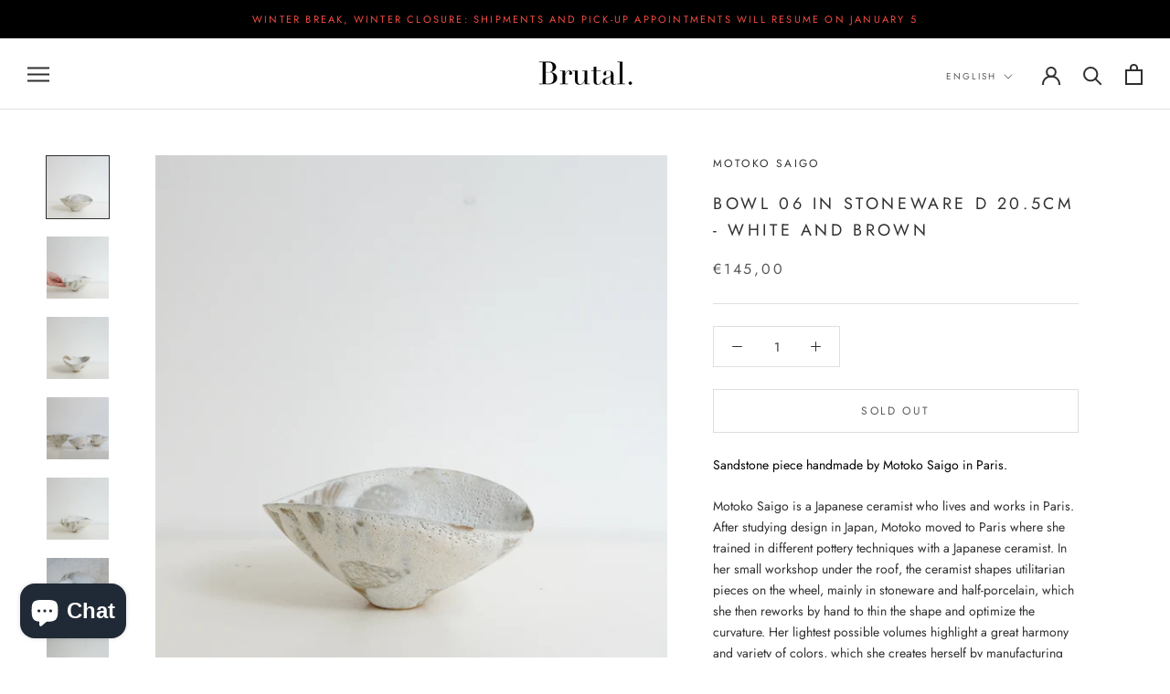

--- FILE ---
content_type: text/html; charset=utf-8
request_url: https://brutalceramics.com/en/products/bol-06-en-gres-d-20-5cm-blanc-et-brun-motoko-saigo
body_size: 31384
content:
<!doctype html>

<html class="no-js" lang="en">
  <head>
    <meta charset="utf-8"> 
    <meta http-equiv="X-UA-Compatible" content="IE=edge,chrome=1">
    <meta name="viewport" content="width=device-width, initial-scale=1.0, height=device-height, minimum-scale=1.0, maximum-scale=1.0">
    <meta name="theme-color" content="">

    <title>
      Bowl 06 in stoneware D 20.5cm - White and brown by Motoko Saigo at Brutal &ndash; Brutal Ceramics
    </title><meta name="description" content="Sandstone piece handmade by Motoko Saigo in Paris. Motoko Saigo is a Japanese ceramist who lives and works in Paris."><link rel="canonical" href="https://brutalceramics.com/en/products/bol-06-en-gres-d-20-5cm-blanc-et-brun-motoko-saigo"><link rel="shortcut icon" href="//brutalceramics.com/cdn/shop/files/fav_icon-2_96x.png?v=1613672501" type="image/png"><meta property="og:type" content="product">
  <meta property="og:title" content="Bowl 06 in stoneware D 20.5cm - White and brown"><meta property="og:image" content="http://brutalceramics.com/cdn/shop/files/28-W23-Motoko-Saigo-Brutal-Ceramics-hdc-2462.jpg?v=1701091160">
    <meta property="og:image:secure_url" content="https://brutalceramics.com/cdn/shop/files/28-W23-Motoko-Saigo-Brutal-Ceramics-hdc-2462.jpg?v=1701091160">
    <meta property="og:image:width" content="2048">
    <meta property="og:image:height" content="2048"><meta property="product:price:amount" content="145,00">
  <meta property="product:price:currency" content="EUR"><meta property="og:description" content="Sandstone piece handmade by Motoko Saigo in Paris. Motoko Saigo is a Japanese ceramist who lives and works in Paris."><meta property="og:url" content="https://brutalceramics.com/en/products/bol-06-en-gres-d-20-5cm-blanc-et-brun-motoko-saigo">
<meta property="og:site_name" content="Brutal Ceramics"><meta name="twitter:card" content="summary"><meta name="twitter:title" content="Bowl 06 in stoneware D 20.5cm - White and brown">
  <meta name="twitter:description" content="Sandstone piece handmade by Motoko Saigo in Paris. Motoko Saigo is a Japanese ceramist who lives and works in Paris. After studying design in Japan, Motoko moved to Paris where she trained in different pottery techniques with a Japanese ceramist. In her small workshop under the roof, the ceramist shapes utilitarian pieces on the wheel, mainly in stoneware and half-porcelain, which she then reworks by hand to thin the shape and optimize the curvature. Her lightest possible volumes highlight a great harmony and variety of colors, which she creates herself by manufacturing her enamels. MATERIALS : A mixture of Chamotte “stone tone” sandstone and smooth white German sandstone TECHNIQUE : the pieces are first made on a potter&#39;s wheel, then reworked by hand (the shape made asymmetrical) COOKING : Electric EMAIL : From personal research COLOR : Shades of white,">
  <meta name="twitter:image" content="https://brutalceramics.com/cdn/shop/files/28-W23-Motoko-Saigo-Brutal-Ceramics-hdc-2462_600x600_crop_center.jpg?v=1701091160">
    <style>
  @font-face {
  font-family: Jost;
  font-weight: 400;
  font-style: normal;
  font-display: fallback;
  src: url("//brutalceramics.com/cdn/fonts/jost/jost_n4.d47a1b6347ce4a4c9f437608011273009d91f2b7.woff2") format("woff2"),
       url("//brutalceramics.com/cdn/fonts/jost/jost_n4.791c46290e672b3f85c3d1c651ef2efa3819eadd.woff") format("woff");
}

  @font-face {
  font-family: Jost;
  font-weight: 400;
  font-style: normal;
  font-display: fallback;
  src: url("//brutalceramics.com/cdn/fonts/jost/jost_n4.d47a1b6347ce4a4c9f437608011273009d91f2b7.woff2") format("woff2"),
       url("//brutalceramics.com/cdn/fonts/jost/jost_n4.791c46290e672b3f85c3d1c651ef2efa3819eadd.woff") format("woff");
}


  @font-face {
  font-family: Jost;
  font-weight: 700;
  font-style: normal;
  font-display: fallback;
  src: url("//brutalceramics.com/cdn/fonts/jost/jost_n7.921dc18c13fa0b0c94c5e2517ffe06139c3615a3.woff2") format("woff2"),
       url("//brutalceramics.com/cdn/fonts/jost/jost_n7.cbfc16c98c1e195f46c536e775e4e959c5f2f22b.woff") format("woff");
}

  @font-face {
  font-family: Jost;
  font-weight: 400;
  font-style: italic;
  font-display: fallback;
  src: url("//brutalceramics.com/cdn/fonts/jost/jost_i4.b690098389649750ada222b9763d55796c5283a5.woff2") format("woff2"),
       url("//brutalceramics.com/cdn/fonts/jost/jost_i4.fd766415a47e50b9e391ae7ec04e2ae25e7e28b0.woff") format("woff");
}

  @font-face {
  font-family: Jost;
  font-weight: 700;
  font-style: italic;
  font-display: fallback;
  src: url("//brutalceramics.com/cdn/fonts/jost/jost_i7.d8201b854e41e19d7ed9b1a31fe4fe71deea6d3f.woff2") format("woff2"),
       url("//brutalceramics.com/cdn/fonts/jost/jost_i7.eae515c34e26b6c853efddc3fc0c552e0de63757.woff") format("woff");
}


  :root {
    --heading-font-family : Jost, sans-serif;
    --heading-font-weight : 400;
    --heading-font-style  : normal;

    --text-font-family : Jost, sans-serif;
    --text-font-weight : 400;
    --text-font-style  : normal;

    --base-text-font-size   : 14px;
    --default-text-font-size: 14px;--background          : #ffffff;
    --background-rgb      : 255, 255, 255;
    --light-background    : #ffffff;
    --light-background-rgb: 255, 255, 255;
    --heading-color       : #303030;
    --text-color          : #303030;
    --text-color-rgb      : 48, 48, 48;
    --text-color-light    : #595959;
    --text-color-light-rgb: 89, 89, 89;
    --link-color          : #000000;
    --link-color-rgb      : 0, 0, 0;
    --border-color        : #e0e0e0;
    --border-color-rgb    : 224, 224, 224;

    --button-background    : #303030;
    --button-background-rgb: 48, 48, 48;
    --button-text-color    : #ffffff;

    --header-background       : #ffffff;
    --header-heading-color    : #303030;
    --header-light-text-color : #595959;
    --header-border-color     : #e0e0e0;

    --footer-background    : #ffffff;
    --footer-text-color    : #595959;
    --footer-heading-color : #303030;
    --footer-border-color  : #e6e6e6;

    --navigation-background      : #ffffff;
    --navigation-background-rgb  : 255, 255, 255;
    --navigation-text-color      : #303030;
    --navigation-text-color-light: rgba(48, 48, 48, 0.5);
    --navigation-border-color    : rgba(48, 48, 48, 0.25);

    --newsletter-popup-background     : #ffffff;
    --newsletter-popup-text-color     : #303030;
    --newsletter-popup-text-color-rgb : 48, 48, 48;

    --secondary-elements-background       : #ffffff;
    --secondary-elements-background-rgb   : 255, 255, 255;
    --secondary-elements-text-color       : #303030;
    --secondary-elements-text-color-light : rgba(48, 48, 48, 0.5);
    --secondary-elements-border-color     : rgba(48, 48, 48, 0.25);

    --product-sale-price-color    : #f94c43;
    --product-sale-price-color-rgb: 249, 76, 67;
    --product-star-rating: #f6a429;

    /* Shopify related variables */
    --payment-terms-background-color: #ffffff;

    /* Products */

    --horizontal-spacing-four-products-per-row: 60px;
        --horizontal-spacing-two-products-per-row : 60px;

    --vertical-spacing-four-products-per-row: 60px;
        --vertical-spacing-two-products-per-row : 75px;

    /* Animation */
    --drawer-transition-timing: cubic-bezier(0.645, 0.045, 0.355, 1);
    --header-base-height: 80px; /* We set a default for browsers that do not support CSS variables */

    /* Cursors */
    --cursor-zoom-in-svg    : url(//brutalceramics.com/cdn/shop/t/6/assets/cursor-zoom-in.svg?v=169337020044000511451647690727);
    --cursor-zoom-in-2x-svg : url(//brutalceramics.com/cdn/shop/t/6/assets/cursor-zoom-in-2x.svg?v=163885027072013793871647690727);
  }
</style>

<script>
  // IE11 does not have support for CSS variables, so we have to polyfill them
  if (!(((window || {}).CSS || {}).supports && window.CSS.supports('(--a: 0)'))) {
    const script = document.createElement('script');
    script.type = 'text/javascript';
    script.src = 'https://cdn.jsdelivr.net/npm/css-vars-ponyfill@2';
    script.onload = function() {
      cssVars({});
    };

    document.getElementsByTagName('head')[0].appendChild(script);
  }
</script>

    <script>window.performance && window.performance.mark && window.performance.mark('shopify.content_for_header.start');</script><meta name="google-site-verification" content="saBgHkKfFf-d32qROYy0kGoBQfwUyvSwXuV0xdyYHSk">
<meta name="facebook-domain-verification" content="kyqkslccmvjzlxlx34n9vvok967ozb">
<meta id="shopify-digital-wallet" name="shopify-digital-wallet" content="/1746337890/digital_wallets/dialog">
<link rel="alternate" hreflang="x-default" href="https://brutalceramics.com/products/bol-06-en-gres-d-20-5cm-blanc-et-brun-motoko-saigo">
<link rel="alternate" hreflang="fr" href="https://brutalceramics.com/products/bol-06-en-gres-d-20-5cm-blanc-et-brun-motoko-saigo">
<link rel="alternate" hreflang="en" href="https://brutalceramics.com/en/products/bol-06-en-gres-d-20-5cm-blanc-et-brun-motoko-saigo">
<link rel="alternate" type="application/json+oembed" href="https://brutalceramics.com/en/products/bol-06-en-gres-d-20-5cm-blanc-et-brun-motoko-saigo.oembed">
<script async="async" src="/checkouts/internal/preloads.js?locale=en-FR"></script>
<script id="shopify-features" type="application/json">{"accessToken":"b4eb7cf5b64d24049e84cb9eeb6330ef","betas":["rich-media-storefront-analytics"],"domain":"brutalceramics.com","predictiveSearch":true,"shopId":1746337890,"locale":"en"}</script>
<script>var Shopify = Shopify || {};
Shopify.shop = "brutal-ceramics.myshopify.com";
Shopify.locale = "en";
Shopify.currency = {"active":"EUR","rate":"1.0"};
Shopify.country = "FR";
Shopify.theme = {"name":"Prestige (#14 - SP22)","id":129109360818,"schema_name":"Prestige","schema_version":"5.6.2","theme_store_id":855,"role":"main"};
Shopify.theme.handle = "null";
Shopify.theme.style = {"id":null,"handle":null};
Shopify.cdnHost = "brutalceramics.com/cdn";
Shopify.routes = Shopify.routes || {};
Shopify.routes.root = "/en/";</script>
<script type="module">!function(o){(o.Shopify=o.Shopify||{}).modules=!0}(window);</script>
<script>!function(o){function n(){var o=[];function n(){o.push(Array.prototype.slice.apply(arguments))}return n.q=o,n}var t=o.Shopify=o.Shopify||{};t.loadFeatures=n(),t.autoloadFeatures=n()}(window);</script>
<script id="shop-js-analytics" type="application/json">{"pageType":"product"}</script>
<script defer="defer" async type="module" src="//brutalceramics.com/cdn/shopifycloud/shop-js/modules/v2/client.init-shop-cart-sync_BApSsMSl.en.esm.js"></script>
<script defer="defer" async type="module" src="//brutalceramics.com/cdn/shopifycloud/shop-js/modules/v2/chunk.common_CBoos6YZ.esm.js"></script>
<script type="module">
  await import("//brutalceramics.com/cdn/shopifycloud/shop-js/modules/v2/client.init-shop-cart-sync_BApSsMSl.en.esm.js");
await import("//brutalceramics.com/cdn/shopifycloud/shop-js/modules/v2/chunk.common_CBoos6YZ.esm.js");

  window.Shopify.SignInWithShop?.initShopCartSync?.({"fedCMEnabled":true,"windoidEnabled":true});

</script>
<script>(function() {
  var isLoaded = false;
  function asyncLoad() {
    if (isLoaded) return;
    isLoaded = true;
    var urls = ["https:\/\/chimpstatic.com\/mcjs-connected\/js\/users\/a68ff4c95c9c11dae2e7371f7\/e22cd80ecd1cb307ec52b9774.js?shop=brutal-ceramics.myshopify.com"];
    for (var i = 0; i < urls.length; i++) {
      var s = document.createElement('script');
      s.type = 'text/javascript';
      s.async = true;
      s.src = urls[i];
      var x = document.getElementsByTagName('script')[0];
      x.parentNode.insertBefore(s, x);
    }
  };
  if(window.attachEvent) {
    window.attachEvent('onload', asyncLoad);
  } else {
    window.addEventListener('load', asyncLoad, false);
  }
})();</script>
<script id="__st">var __st={"a":1746337890,"offset":3600,"reqid":"a87f9067-4644-43c0-b48e-c32c0f139653-1768912234","pageurl":"brutalceramics.com\/en\/products\/bol-06-en-gres-d-20-5cm-blanc-et-brun-motoko-saigo","u":"34bbc40fed8b","p":"product","rtyp":"product","rid":8846831518033};</script>
<script>window.ShopifyPaypalV4VisibilityTracking = true;</script>
<script id="captcha-bootstrap">!function(){'use strict';const t='contact',e='account',n='new_comment',o=[[t,t],['blogs',n],['comments',n],[t,'customer']],c=[[e,'customer_login'],[e,'guest_login'],[e,'recover_customer_password'],[e,'create_customer']],r=t=>t.map((([t,e])=>`form[action*='/${t}']:not([data-nocaptcha='true']) input[name='form_type'][value='${e}']`)).join(','),a=t=>()=>t?[...document.querySelectorAll(t)].map((t=>t.form)):[];function s(){const t=[...o],e=r(t);return a(e)}const i='password',u='form_key',d=['recaptcha-v3-token','g-recaptcha-response','h-captcha-response',i],f=()=>{try{return window.sessionStorage}catch{return}},m='__shopify_v',_=t=>t.elements[u];function p(t,e,n=!1){try{const o=window.sessionStorage,c=JSON.parse(o.getItem(e)),{data:r}=function(t){const{data:e,action:n}=t;return t[m]||n?{data:e,action:n}:{data:t,action:n}}(c);for(const[e,n]of Object.entries(r))t.elements[e]&&(t.elements[e].value=n);n&&o.removeItem(e)}catch(o){console.error('form repopulation failed',{error:o})}}const l='form_type',E='cptcha';function T(t){t.dataset[E]=!0}const w=window,h=w.document,L='Shopify',v='ce_forms',y='captcha';let A=!1;((t,e)=>{const n=(g='f06e6c50-85a8-45c8-87d0-21a2b65856fe',I='https://cdn.shopify.com/shopifycloud/storefront-forms-hcaptcha/ce_storefront_forms_captcha_hcaptcha.v1.5.2.iife.js',D={infoText:'Protected by hCaptcha',privacyText:'Privacy',termsText:'Terms'},(t,e,n)=>{const o=w[L][v],c=o.bindForm;if(c)return c(t,g,e,D).then(n);var r;o.q.push([[t,g,e,D],n]),r=I,A||(h.body.append(Object.assign(h.createElement('script'),{id:'captcha-provider',async:!0,src:r})),A=!0)});var g,I,D;w[L]=w[L]||{},w[L][v]=w[L][v]||{},w[L][v].q=[],w[L][y]=w[L][y]||{},w[L][y].protect=function(t,e){n(t,void 0,e),T(t)},Object.freeze(w[L][y]),function(t,e,n,w,h,L){const[v,y,A,g]=function(t,e,n){const i=e?o:[],u=t?c:[],d=[...i,...u],f=r(d),m=r(i),_=r(d.filter((([t,e])=>n.includes(e))));return[a(f),a(m),a(_),s()]}(w,h,L),I=t=>{const e=t.target;return e instanceof HTMLFormElement?e:e&&e.form},D=t=>v().includes(t);t.addEventListener('submit',(t=>{const e=I(t);if(!e)return;const n=D(e)&&!e.dataset.hcaptchaBound&&!e.dataset.recaptchaBound,o=_(e),c=g().includes(e)&&(!o||!o.value);(n||c)&&t.preventDefault(),c&&!n&&(function(t){try{if(!f())return;!function(t){const e=f();if(!e)return;const n=_(t);if(!n)return;const o=n.value;o&&e.removeItem(o)}(t);const e=Array.from(Array(32),(()=>Math.random().toString(36)[2])).join('');!function(t,e){_(t)||t.append(Object.assign(document.createElement('input'),{type:'hidden',name:u})),t.elements[u].value=e}(t,e),function(t,e){const n=f();if(!n)return;const o=[...t.querySelectorAll(`input[type='${i}']`)].map((({name:t})=>t)),c=[...d,...o],r={};for(const[a,s]of new FormData(t).entries())c.includes(a)||(r[a]=s);n.setItem(e,JSON.stringify({[m]:1,action:t.action,data:r}))}(t,e)}catch(e){console.error('failed to persist form',e)}}(e),e.submit())}));const S=(t,e)=>{t&&!t.dataset[E]&&(n(t,e.some((e=>e===t))),T(t))};for(const o of['focusin','change'])t.addEventListener(o,(t=>{const e=I(t);D(e)&&S(e,y())}));const B=e.get('form_key'),M=e.get(l),P=B&&M;t.addEventListener('DOMContentLoaded',(()=>{const t=y();if(P)for(const e of t)e.elements[l].value===M&&p(e,B);[...new Set([...A(),...v().filter((t=>'true'===t.dataset.shopifyCaptcha))])].forEach((e=>S(e,t)))}))}(h,new URLSearchParams(w.location.search),n,t,e,['guest_login'])})(!0,!0)}();</script>
<script integrity="sha256-4kQ18oKyAcykRKYeNunJcIwy7WH5gtpwJnB7kiuLZ1E=" data-source-attribution="shopify.loadfeatures" defer="defer" src="//brutalceramics.com/cdn/shopifycloud/storefront/assets/storefront/load_feature-a0a9edcb.js" crossorigin="anonymous"></script>
<script data-source-attribution="shopify.dynamic_checkout.dynamic.init">var Shopify=Shopify||{};Shopify.PaymentButton=Shopify.PaymentButton||{isStorefrontPortableWallets:!0,init:function(){window.Shopify.PaymentButton.init=function(){};var t=document.createElement("script");t.src="https://brutalceramics.com/cdn/shopifycloud/portable-wallets/latest/portable-wallets.en.js",t.type="module",document.head.appendChild(t)}};
</script>
<script data-source-attribution="shopify.dynamic_checkout.buyer_consent">
  function portableWalletsHideBuyerConsent(e){var t=document.getElementById("shopify-buyer-consent"),n=document.getElementById("shopify-subscription-policy-button");t&&n&&(t.classList.add("hidden"),t.setAttribute("aria-hidden","true"),n.removeEventListener("click",e))}function portableWalletsShowBuyerConsent(e){var t=document.getElementById("shopify-buyer-consent"),n=document.getElementById("shopify-subscription-policy-button");t&&n&&(t.classList.remove("hidden"),t.removeAttribute("aria-hidden"),n.addEventListener("click",e))}window.Shopify?.PaymentButton&&(window.Shopify.PaymentButton.hideBuyerConsent=portableWalletsHideBuyerConsent,window.Shopify.PaymentButton.showBuyerConsent=portableWalletsShowBuyerConsent);
</script>
<script data-source-attribution="shopify.dynamic_checkout.cart.bootstrap">document.addEventListener("DOMContentLoaded",(function(){function t(){return document.querySelector("shopify-accelerated-checkout-cart, shopify-accelerated-checkout")}if(t())Shopify.PaymentButton.init();else{new MutationObserver((function(e,n){t()&&(Shopify.PaymentButton.init(),n.disconnect())})).observe(document.body,{childList:!0,subtree:!0})}}));
</script>
<script id='scb4127' type='text/javascript' async='' src='https://brutalceramics.com/cdn/shopifycloud/privacy-banner/storefront-banner.js'></script><link id="shopify-accelerated-checkout-styles" rel="stylesheet" media="screen" href="https://brutalceramics.com/cdn/shopifycloud/portable-wallets/latest/accelerated-checkout-backwards-compat.css" crossorigin="anonymous">
<style id="shopify-accelerated-checkout-cart">
        #shopify-buyer-consent {
  margin-top: 1em;
  display: inline-block;
  width: 100%;
}

#shopify-buyer-consent.hidden {
  display: none;
}

#shopify-subscription-policy-button {
  background: none;
  border: none;
  padding: 0;
  text-decoration: underline;
  font-size: inherit;
  cursor: pointer;
}

#shopify-subscription-policy-button::before {
  box-shadow: none;
}

      </style>

<script>window.performance && window.performance.mark && window.performance.mark('shopify.content_for_header.end');</script>

    <link rel="stylesheet" href="//brutalceramics.com/cdn/shop/t/6/assets/theme.css?v=173608955386344188391647690716">

    <script>// This allows to expose several variables to the global scope, to be used in scripts
      window.theme = {
        pageType: "product",
        moneyFormat: "€{{amount_with_comma_separator}}",
        moneyWithCurrencyFormat: "€{{amount_with_comma_separator}} EUR",
        currencyCodeEnabled: false,
        productImageSize: "natural",
        searchMode: "product,article",
        showPageTransition: false,
        showElementStaggering: true,
        showImageZooming: true
      };

      window.routes = {
        rootUrl: "\/en",
        rootUrlWithoutSlash: "\/en",
        cartUrl: "\/en\/cart",
        cartAddUrl: "\/en\/cart\/add",
        cartChangeUrl: "\/en\/cart\/change",
        searchUrl: "\/en\/search",
        productRecommendationsUrl: "\/en\/recommendations\/products"
      };

      window.languages = {
        cartAddNote: "Add Order Note",
        cartEditNote: "Edit Order Note",
        productImageLoadingError: "This image could not be loaded. Please try to reload the page.",
        productFormAddToCart: "Add to cart",
        productFormUnavailable: "Unavailable",
        productFormSoldOut: "Sold Out",
        shippingEstimatorOneResult: "1 option available:",
        shippingEstimatorMoreResults: "{{count}} options available:",
        shippingEstimatorNoResults: "No shipping could be found"
      };

      window.lazySizesConfig = {
        loadHidden: false,
        hFac: 0.5,
        expFactor: 2,
        ricTimeout: 150,
        lazyClass: 'Image--lazyLoad',
        loadingClass: 'Image--lazyLoading',
        loadedClass: 'Image--lazyLoaded'
      };

      document.documentElement.className = document.documentElement.className.replace('no-js', 'js');
      document.documentElement.style.setProperty('--window-height', window.innerHeight + 'px');

      // We do a quick detection of some features (we could use Modernizr but for so little...)
      (function() {
        document.documentElement.className += ((window.CSS && window.CSS.supports('(position: sticky) or (position: -webkit-sticky)')) ? ' supports-sticky' : ' no-supports-sticky');
        document.documentElement.className += (window.matchMedia('(-moz-touch-enabled: 1), (hover: none)')).matches ? ' no-supports-hover' : ' supports-hover';
      }());

      
    </script>

    <script src="//brutalceramics.com/cdn/shop/t/6/assets/lazysizes.min.js?v=174358363404432586981647690714" async></script><script src="//brutalceramics.com/cdn/shop/t/6/assets/libs.min.js?v=26178543184394469741647690715" defer></script>
    <script src="//brutalceramics.com/cdn/shop/t/6/assets/theme.js?v=116291210821653663351647690717" defer></script>
    <script src="//brutalceramics.com/cdn/shop/t/6/assets/custom.js?v=183944157590872491501647690713" defer></script>

    <script>
      (function () {
        window.onpageshow = function() {
          if (window.theme.showPageTransition) {
            var pageTransition = document.querySelector('.PageTransition');

            if (pageTransition) {
              pageTransition.style.visibility = 'visible';
              pageTransition.style.opacity = '0';
            }
          }

          // When the page is loaded from the cache, we have to reload the cart content
          document.documentElement.dispatchEvent(new CustomEvent('cart:refresh', {
            bubbles: true
          }));
        };
      })();
    </script>

    
  <script type="application/ld+json">
  {
    "@context": "http://schema.org",
    "@type": "Product",
    "offers": [{
          "@type": "Offer",
          "name": "Default Title",
          "availability":"https://schema.org/OutOfStock",
          "price": 145.0,
          "priceCurrency": "EUR",
          "priceValidUntil": "2026-01-30","sku": "SAIM-BOL-006","url": "/en/products/bol-06-en-gres-d-20-5cm-blanc-et-brun-motoko-saigo?variant=47634927026513"
        }
],
    "brand": {
      "name": "Motoko Saigo"
    },
    "name": "Bowl 06 in stoneware D 20.5cm - White and brown",
    "description": "Sandstone piece handmade by Motoko Saigo in Paris. \n\n\n Motoko Saigo is a Japanese ceramist who lives and works in Paris. After studying design in Japan, Motoko moved to Paris where she trained in different pottery techniques with a Japanese ceramist. In her small workshop under the roof, the ceramist shapes utilitarian pieces on the wheel, mainly in stoneware and half-porcelain, which she then reworks by hand to thin the shape and optimize the curvature. Her lightest possible volumes highlight a great harmony and variety of colors, which she creates herself by manufacturing her enamels.\n\n\n\n\n MATERIALS : A mixture of Chamotte “stone tone” sandstone and smooth white German sandstone\n TECHNIQUE : the pieces are first made on a potter's wheel, then reworked by hand (the shape made asymmetrical)\n COOKING : Electric\n EMAIL : From personal research\n COLOR : Shades of white, brown\n DIMENSIONS : Ø approximately 20.5cm, height 8.7cm, width 15.8cm\n USES AND MAINTENANCE:\n Microwave: No Dishwasher: Yes, preferably hand wash Oven: No Food: Yes, but it is best to avoid foods that have pigments or are greasy as they could stain the enamel. \n\n\n\n\n\n\n NOTE: Unique piece\n\n",
    "category": "Bols",
    "url": "/en/products/bol-06-en-gres-d-20-5cm-blanc-et-brun-motoko-saigo",
    "sku": "SAIM-BOL-006",
    "image": {
      "@type": "ImageObject",
      "url": "https://brutalceramics.com/cdn/shop/files/28-W23-Motoko-Saigo-Brutal-Ceramics-hdc-2462_1024x.jpg?v=1701091160",
      "image": "https://brutalceramics.com/cdn/shop/files/28-W23-Motoko-Saigo-Brutal-Ceramics-hdc-2462_1024x.jpg?v=1701091160",
      "name": "Bol 06 en grès D 20,5cm - Blanc et brun de Motoko Saigo chez Brutal Ceramics",
      "width": "1024",
      "height": "1024"
    }
  }
  </script>



  <script type="application/ld+json">
  {
    "@context": "http://schema.org",
    "@type": "BreadcrumbList",
  "itemListElement": [{
      "@type": "ListItem",
      "position": 1,
      "name": "Home",
      "item": "https://brutalceramics.com"
    },{
          "@type": "ListItem",
          "position": 2,
          "name": "Bowl 06 in stoneware D 20.5cm - White and brown",
          "item": "https://brutalceramics.com/en/products/bol-06-en-gres-d-20-5cm-blanc-et-brun-motoko-saigo"
        }]
  }
  </script>

  <script src="https://cdn.shopify.com/extensions/e4b3a77b-20c9-4161-b1bb-deb87046128d/inbox-1253/assets/inbox-chat-loader.js" type="text/javascript" defer="defer"></script>
<link href="https://monorail-edge.shopifysvc.com" rel="dns-prefetch">
<script>(function(){if ("sendBeacon" in navigator && "performance" in window) {try {var session_token_from_headers = performance.getEntriesByType('navigation')[0].serverTiming.find(x => x.name == '_s').description;} catch {var session_token_from_headers = undefined;}var session_cookie_matches = document.cookie.match(/_shopify_s=([^;]*)/);var session_token_from_cookie = session_cookie_matches && session_cookie_matches.length === 2 ? session_cookie_matches[1] : "";var session_token = session_token_from_headers || session_token_from_cookie || "";function handle_abandonment_event(e) {var entries = performance.getEntries().filter(function(entry) {return /monorail-edge.shopifysvc.com/.test(entry.name);});if (!window.abandonment_tracked && entries.length === 0) {window.abandonment_tracked = true;var currentMs = Date.now();var navigation_start = performance.timing.navigationStart;var payload = {shop_id: 1746337890,url: window.location.href,navigation_start,duration: currentMs - navigation_start,session_token,page_type: "product"};window.navigator.sendBeacon("https://monorail-edge.shopifysvc.com/v1/produce", JSON.stringify({schema_id: "online_store_buyer_site_abandonment/1.1",payload: payload,metadata: {event_created_at_ms: currentMs,event_sent_at_ms: currentMs}}));}}window.addEventListener('pagehide', handle_abandonment_event);}}());</script>
<script id="web-pixels-manager-setup">(function e(e,d,r,n,o){if(void 0===o&&(o={}),!Boolean(null===(a=null===(i=window.Shopify)||void 0===i?void 0:i.analytics)||void 0===a?void 0:a.replayQueue)){var i,a;window.Shopify=window.Shopify||{};var t=window.Shopify;t.analytics=t.analytics||{};var s=t.analytics;s.replayQueue=[],s.publish=function(e,d,r){return s.replayQueue.push([e,d,r]),!0};try{self.performance.mark("wpm:start")}catch(e){}var l=function(){var e={modern:/Edge?\/(1{2}[4-9]|1[2-9]\d|[2-9]\d{2}|\d{4,})\.\d+(\.\d+|)|Firefox\/(1{2}[4-9]|1[2-9]\d|[2-9]\d{2}|\d{4,})\.\d+(\.\d+|)|Chrom(ium|e)\/(9{2}|\d{3,})\.\d+(\.\d+|)|(Maci|X1{2}).+ Version\/(15\.\d+|(1[6-9]|[2-9]\d|\d{3,})\.\d+)([,.]\d+|)( \(\w+\)|)( Mobile\/\w+|) Safari\/|Chrome.+OPR\/(9{2}|\d{3,})\.\d+\.\d+|(CPU[ +]OS|iPhone[ +]OS|CPU[ +]iPhone|CPU IPhone OS|CPU iPad OS)[ +]+(15[._]\d+|(1[6-9]|[2-9]\d|\d{3,})[._]\d+)([._]\d+|)|Android:?[ /-](13[3-9]|1[4-9]\d|[2-9]\d{2}|\d{4,})(\.\d+|)(\.\d+|)|Android.+Firefox\/(13[5-9]|1[4-9]\d|[2-9]\d{2}|\d{4,})\.\d+(\.\d+|)|Android.+Chrom(ium|e)\/(13[3-9]|1[4-9]\d|[2-9]\d{2}|\d{4,})\.\d+(\.\d+|)|SamsungBrowser\/([2-9]\d|\d{3,})\.\d+/,legacy:/Edge?\/(1[6-9]|[2-9]\d|\d{3,})\.\d+(\.\d+|)|Firefox\/(5[4-9]|[6-9]\d|\d{3,})\.\d+(\.\d+|)|Chrom(ium|e)\/(5[1-9]|[6-9]\d|\d{3,})\.\d+(\.\d+|)([\d.]+$|.*Safari\/(?![\d.]+ Edge\/[\d.]+$))|(Maci|X1{2}).+ Version\/(10\.\d+|(1[1-9]|[2-9]\d|\d{3,})\.\d+)([,.]\d+|)( \(\w+\)|)( Mobile\/\w+|) Safari\/|Chrome.+OPR\/(3[89]|[4-9]\d|\d{3,})\.\d+\.\d+|(CPU[ +]OS|iPhone[ +]OS|CPU[ +]iPhone|CPU IPhone OS|CPU iPad OS)[ +]+(10[._]\d+|(1[1-9]|[2-9]\d|\d{3,})[._]\d+)([._]\d+|)|Android:?[ /-](13[3-9]|1[4-9]\d|[2-9]\d{2}|\d{4,})(\.\d+|)(\.\d+|)|Mobile Safari.+OPR\/([89]\d|\d{3,})\.\d+\.\d+|Android.+Firefox\/(13[5-9]|1[4-9]\d|[2-9]\d{2}|\d{4,})\.\d+(\.\d+|)|Android.+Chrom(ium|e)\/(13[3-9]|1[4-9]\d|[2-9]\d{2}|\d{4,})\.\d+(\.\d+|)|Android.+(UC? ?Browser|UCWEB|U3)[ /]?(15\.([5-9]|\d{2,})|(1[6-9]|[2-9]\d|\d{3,})\.\d+)\.\d+|SamsungBrowser\/(5\.\d+|([6-9]|\d{2,})\.\d+)|Android.+MQ{2}Browser\/(14(\.(9|\d{2,})|)|(1[5-9]|[2-9]\d|\d{3,})(\.\d+|))(\.\d+|)|K[Aa][Ii]OS\/(3\.\d+|([4-9]|\d{2,})\.\d+)(\.\d+|)/},d=e.modern,r=e.legacy,n=navigator.userAgent;return n.match(d)?"modern":n.match(r)?"legacy":"unknown"}(),u="modern"===l?"modern":"legacy",c=(null!=n?n:{modern:"",legacy:""})[u],f=function(e){return[e.baseUrl,"/wpm","/b",e.hashVersion,"modern"===e.buildTarget?"m":"l",".js"].join("")}({baseUrl:d,hashVersion:r,buildTarget:u}),m=function(e){var d=e.version,r=e.bundleTarget,n=e.surface,o=e.pageUrl,i=e.monorailEndpoint;return{emit:function(e){var a=e.status,t=e.errorMsg,s=(new Date).getTime(),l=JSON.stringify({metadata:{event_sent_at_ms:s},events:[{schema_id:"web_pixels_manager_load/3.1",payload:{version:d,bundle_target:r,page_url:o,status:a,surface:n,error_msg:t},metadata:{event_created_at_ms:s}}]});if(!i)return console&&console.warn&&console.warn("[Web Pixels Manager] No Monorail endpoint provided, skipping logging."),!1;try{return self.navigator.sendBeacon.bind(self.navigator)(i,l)}catch(e){}var u=new XMLHttpRequest;try{return u.open("POST",i,!0),u.setRequestHeader("Content-Type","text/plain"),u.send(l),!0}catch(e){return console&&console.warn&&console.warn("[Web Pixels Manager] Got an unhandled error while logging to Monorail."),!1}}}}({version:r,bundleTarget:l,surface:e.surface,pageUrl:self.location.href,monorailEndpoint:e.monorailEndpoint});try{o.browserTarget=l,function(e){var d=e.src,r=e.async,n=void 0===r||r,o=e.onload,i=e.onerror,a=e.sri,t=e.scriptDataAttributes,s=void 0===t?{}:t,l=document.createElement("script"),u=document.querySelector("head"),c=document.querySelector("body");if(l.async=n,l.src=d,a&&(l.integrity=a,l.crossOrigin="anonymous"),s)for(var f in s)if(Object.prototype.hasOwnProperty.call(s,f))try{l.dataset[f]=s[f]}catch(e){}if(o&&l.addEventListener("load",o),i&&l.addEventListener("error",i),u)u.appendChild(l);else{if(!c)throw new Error("Did not find a head or body element to append the script");c.appendChild(l)}}({src:f,async:!0,onload:function(){if(!function(){var e,d;return Boolean(null===(d=null===(e=window.Shopify)||void 0===e?void 0:e.analytics)||void 0===d?void 0:d.initialized)}()){var d=window.webPixelsManager.init(e)||void 0;if(d){var r=window.Shopify.analytics;r.replayQueue.forEach((function(e){var r=e[0],n=e[1],o=e[2];d.publishCustomEvent(r,n,o)})),r.replayQueue=[],r.publish=d.publishCustomEvent,r.visitor=d.visitor,r.initialized=!0}}},onerror:function(){return m.emit({status:"failed",errorMsg:"".concat(f," has failed to load")})},sri:function(e){var d=/^sha384-[A-Za-z0-9+/=]+$/;return"string"==typeof e&&d.test(e)}(c)?c:"",scriptDataAttributes:o}),m.emit({status:"loading"})}catch(e){m.emit({status:"failed",errorMsg:(null==e?void 0:e.message)||"Unknown error"})}}})({shopId: 1746337890,storefrontBaseUrl: "https://brutalceramics.com",extensionsBaseUrl: "https://extensions.shopifycdn.com/cdn/shopifycloud/web-pixels-manager",monorailEndpoint: "https://monorail-edge.shopifysvc.com/unstable/produce_batch",surface: "storefront-renderer",enabledBetaFlags: ["2dca8a86"],webPixelsConfigList: [{"id":"1135870289","configuration":"{\"config\":\"{\\\"pixel_id\\\":\\\"G-K0VYBRX1EY\\\",\\\"gtag_events\\\":[{\\\"type\\\":\\\"purchase\\\",\\\"action_label\\\":\\\"G-K0VYBRX1EY\\\"},{\\\"type\\\":\\\"page_view\\\",\\\"action_label\\\":\\\"G-K0VYBRX1EY\\\"},{\\\"type\\\":\\\"view_item\\\",\\\"action_label\\\":\\\"G-K0VYBRX1EY\\\"},{\\\"type\\\":\\\"search\\\",\\\"action_label\\\":\\\"G-K0VYBRX1EY\\\"},{\\\"type\\\":\\\"add_to_cart\\\",\\\"action_label\\\":\\\"G-K0VYBRX1EY\\\"},{\\\"type\\\":\\\"begin_checkout\\\",\\\"action_label\\\":\\\"G-K0VYBRX1EY\\\"},{\\\"type\\\":\\\"add_payment_info\\\",\\\"action_label\\\":\\\"G-K0VYBRX1EY\\\"}],\\\"enable_monitoring_mode\\\":false}\"}","eventPayloadVersion":"v1","runtimeContext":"OPEN","scriptVersion":"b2a88bafab3e21179ed38636efcd8a93","type":"APP","apiClientId":1780363,"privacyPurposes":[],"dataSharingAdjustments":{"protectedCustomerApprovalScopes":["read_customer_address","read_customer_email","read_customer_name","read_customer_personal_data","read_customer_phone"]}},{"id":"417628497","configuration":"{\"pixel_id\":\"286575466222839\",\"pixel_type\":\"facebook_pixel\",\"metaapp_system_user_token\":\"-\"}","eventPayloadVersion":"v1","runtimeContext":"OPEN","scriptVersion":"ca16bc87fe92b6042fbaa3acc2fbdaa6","type":"APP","apiClientId":2329312,"privacyPurposes":["ANALYTICS","MARKETING","SALE_OF_DATA"],"dataSharingAdjustments":{"protectedCustomerApprovalScopes":["read_customer_address","read_customer_email","read_customer_name","read_customer_personal_data","read_customer_phone"]}},{"id":"176226641","configuration":"{\"tagID\":\"2614309324780\"}","eventPayloadVersion":"v1","runtimeContext":"STRICT","scriptVersion":"18031546ee651571ed29edbe71a3550b","type":"APP","apiClientId":3009811,"privacyPurposes":["ANALYTICS","MARKETING","SALE_OF_DATA"],"dataSharingAdjustments":{"protectedCustomerApprovalScopes":["read_customer_address","read_customer_email","read_customer_name","read_customer_personal_data","read_customer_phone"]}},{"id":"shopify-app-pixel","configuration":"{}","eventPayloadVersion":"v1","runtimeContext":"STRICT","scriptVersion":"0450","apiClientId":"shopify-pixel","type":"APP","privacyPurposes":["ANALYTICS","MARKETING"]},{"id":"shopify-custom-pixel","eventPayloadVersion":"v1","runtimeContext":"LAX","scriptVersion":"0450","apiClientId":"shopify-pixel","type":"CUSTOM","privacyPurposes":["ANALYTICS","MARKETING"]}],isMerchantRequest: false,initData: {"shop":{"name":"Brutal Ceramics","paymentSettings":{"currencyCode":"EUR"},"myshopifyDomain":"brutal-ceramics.myshopify.com","countryCode":"FR","storefrontUrl":"https:\/\/brutalceramics.com\/en"},"customer":null,"cart":null,"checkout":null,"productVariants":[{"price":{"amount":145.0,"currencyCode":"EUR"},"product":{"title":"Bowl 06 in stoneware D 20.5cm - White and brown","vendor":"Motoko Saigo","id":"8846831518033","untranslatedTitle":"Bowl 06 in stoneware D 20.5cm - White and brown","url":"\/en\/products\/bol-06-en-gres-d-20-5cm-blanc-et-brun-motoko-saigo","type":"Bols"},"id":"47634927026513","image":{"src":"\/\/brutalceramics.com\/cdn\/shop\/files\/28-W23-Motoko-Saigo-Brutal-Ceramics-hdc-2462.jpg?v=1701091160"},"sku":"SAIM-BOL-006","title":"Default Title","untranslatedTitle":"Default Title"}],"purchasingCompany":null},},"https://brutalceramics.com/cdn","fcfee988w5aeb613cpc8e4bc33m6693e112",{"modern":"","legacy":""},{"shopId":"1746337890","storefrontBaseUrl":"https:\/\/brutalceramics.com","extensionBaseUrl":"https:\/\/extensions.shopifycdn.com\/cdn\/shopifycloud\/web-pixels-manager","surface":"storefront-renderer","enabledBetaFlags":"[\"2dca8a86\"]","isMerchantRequest":"false","hashVersion":"fcfee988w5aeb613cpc8e4bc33m6693e112","publish":"custom","events":"[[\"page_viewed\",{}],[\"product_viewed\",{\"productVariant\":{\"price\":{\"amount\":145.0,\"currencyCode\":\"EUR\"},\"product\":{\"title\":\"Bowl 06 in stoneware D 20.5cm - White and brown\",\"vendor\":\"Motoko Saigo\",\"id\":\"8846831518033\",\"untranslatedTitle\":\"Bowl 06 in stoneware D 20.5cm - White and brown\",\"url\":\"\/en\/products\/bol-06-en-gres-d-20-5cm-blanc-et-brun-motoko-saigo\",\"type\":\"Bols\"},\"id\":\"47634927026513\",\"image\":{\"src\":\"\/\/brutalceramics.com\/cdn\/shop\/files\/28-W23-Motoko-Saigo-Brutal-Ceramics-hdc-2462.jpg?v=1701091160\"},\"sku\":\"SAIM-BOL-006\",\"title\":\"Default Title\",\"untranslatedTitle\":\"Default Title\"}}]]"});</script><script>
  window.ShopifyAnalytics = window.ShopifyAnalytics || {};
  window.ShopifyAnalytics.meta = window.ShopifyAnalytics.meta || {};
  window.ShopifyAnalytics.meta.currency = 'EUR';
  var meta = {"product":{"id":8846831518033,"gid":"gid:\/\/shopify\/Product\/8846831518033","vendor":"Motoko Saigo","type":"Bols","handle":"bol-06-en-gres-d-20-5cm-blanc-et-brun-motoko-saigo","variants":[{"id":47634927026513,"price":14500,"name":"Bowl 06 in stoneware D 20.5cm - White and brown","public_title":null,"sku":"SAIM-BOL-006"}],"remote":false},"page":{"pageType":"product","resourceType":"product","resourceId":8846831518033,"requestId":"a87f9067-4644-43c0-b48e-c32c0f139653-1768912234"}};
  for (var attr in meta) {
    window.ShopifyAnalytics.meta[attr] = meta[attr];
  }
</script>
<script class="analytics">
  (function () {
    var customDocumentWrite = function(content) {
      var jquery = null;

      if (window.jQuery) {
        jquery = window.jQuery;
      } else if (window.Checkout && window.Checkout.$) {
        jquery = window.Checkout.$;
      }

      if (jquery) {
        jquery('body').append(content);
      }
    };

    var hasLoggedConversion = function(token) {
      if (token) {
        return document.cookie.indexOf('loggedConversion=' + token) !== -1;
      }
      return false;
    }

    var setCookieIfConversion = function(token) {
      if (token) {
        var twoMonthsFromNow = new Date(Date.now());
        twoMonthsFromNow.setMonth(twoMonthsFromNow.getMonth() + 2);

        document.cookie = 'loggedConversion=' + token + '; expires=' + twoMonthsFromNow;
      }
    }

    var trekkie = window.ShopifyAnalytics.lib = window.trekkie = window.trekkie || [];
    if (trekkie.integrations) {
      return;
    }
    trekkie.methods = [
      'identify',
      'page',
      'ready',
      'track',
      'trackForm',
      'trackLink'
    ];
    trekkie.factory = function(method) {
      return function() {
        var args = Array.prototype.slice.call(arguments);
        args.unshift(method);
        trekkie.push(args);
        return trekkie;
      };
    };
    for (var i = 0; i < trekkie.methods.length; i++) {
      var key = trekkie.methods[i];
      trekkie[key] = trekkie.factory(key);
    }
    trekkie.load = function(config) {
      trekkie.config = config || {};
      trekkie.config.initialDocumentCookie = document.cookie;
      var first = document.getElementsByTagName('script')[0];
      var script = document.createElement('script');
      script.type = 'text/javascript';
      script.onerror = function(e) {
        var scriptFallback = document.createElement('script');
        scriptFallback.type = 'text/javascript';
        scriptFallback.onerror = function(error) {
                var Monorail = {
      produce: function produce(monorailDomain, schemaId, payload) {
        var currentMs = new Date().getTime();
        var event = {
          schema_id: schemaId,
          payload: payload,
          metadata: {
            event_created_at_ms: currentMs,
            event_sent_at_ms: currentMs
          }
        };
        return Monorail.sendRequest("https://" + monorailDomain + "/v1/produce", JSON.stringify(event));
      },
      sendRequest: function sendRequest(endpointUrl, payload) {
        // Try the sendBeacon API
        if (window && window.navigator && typeof window.navigator.sendBeacon === 'function' && typeof window.Blob === 'function' && !Monorail.isIos12()) {
          var blobData = new window.Blob([payload], {
            type: 'text/plain'
          });

          if (window.navigator.sendBeacon(endpointUrl, blobData)) {
            return true;
          } // sendBeacon was not successful

        } // XHR beacon

        var xhr = new XMLHttpRequest();

        try {
          xhr.open('POST', endpointUrl);
          xhr.setRequestHeader('Content-Type', 'text/plain');
          xhr.send(payload);
        } catch (e) {
          console.log(e);
        }

        return false;
      },
      isIos12: function isIos12() {
        return window.navigator.userAgent.lastIndexOf('iPhone; CPU iPhone OS 12_') !== -1 || window.navigator.userAgent.lastIndexOf('iPad; CPU OS 12_') !== -1;
      }
    };
    Monorail.produce('monorail-edge.shopifysvc.com',
      'trekkie_storefront_load_errors/1.1',
      {shop_id: 1746337890,
      theme_id: 129109360818,
      app_name: "storefront",
      context_url: window.location.href,
      source_url: "//brutalceramics.com/cdn/s/trekkie.storefront.cd680fe47e6c39ca5d5df5f0a32d569bc48c0f27.min.js"});

        };
        scriptFallback.async = true;
        scriptFallback.src = '//brutalceramics.com/cdn/s/trekkie.storefront.cd680fe47e6c39ca5d5df5f0a32d569bc48c0f27.min.js';
        first.parentNode.insertBefore(scriptFallback, first);
      };
      script.async = true;
      script.src = '//brutalceramics.com/cdn/s/trekkie.storefront.cd680fe47e6c39ca5d5df5f0a32d569bc48c0f27.min.js';
      first.parentNode.insertBefore(script, first);
    };
    trekkie.load(
      {"Trekkie":{"appName":"storefront","development":false,"defaultAttributes":{"shopId":1746337890,"isMerchantRequest":null,"themeId":129109360818,"themeCityHash":"5876145369966866733","contentLanguage":"en","currency":"EUR","eventMetadataId":"577cdb0c-5b2d-49a8-9bbc-ba75b36cf7b9"},"isServerSideCookieWritingEnabled":true,"monorailRegion":"shop_domain","enabledBetaFlags":["65f19447"]},"Session Attribution":{},"S2S":{"facebookCapiEnabled":true,"source":"trekkie-storefront-renderer","apiClientId":580111}}
    );

    var loaded = false;
    trekkie.ready(function() {
      if (loaded) return;
      loaded = true;

      window.ShopifyAnalytics.lib = window.trekkie;

      var originalDocumentWrite = document.write;
      document.write = customDocumentWrite;
      try { window.ShopifyAnalytics.merchantGoogleAnalytics.call(this); } catch(error) {};
      document.write = originalDocumentWrite;

      window.ShopifyAnalytics.lib.page(null,{"pageType":"product","resourceType":"product","resourceId":8846831518033,"requestId":"a87f9067-4644-43c0-b48e-c32c0f139653-1768912234","shopifyEmitted":true});

      var match = window.location.pathname.match(/checkouts\/(.+)\/(thank_you|post_purchase)/)
      var token = match? match[1]: undefined;
      if (!hasLoggedConversion(token)) {
        setCookieIfConversion(token);
        window.ShopifyAnalytics.lib.track("Viewed Product",{"currency":"EUR","variantId":47634927026513,"productId":8846831518033,"productGid":"gid:\/\/shopify\/Product\/8846831518033","name":"Bowl 06 in stoneware D 20.5cm - White and brown","price":"145.00","sku":"SAIM-BOL-006","brand":"Motoko Saigo","variant":null,"category":"Bols","nonInteraction":true,"remote":false},undefined,undefined,{"shopifyEmitted":true});
      window.ShopifyAnalytics.lib.track("monorail:\/\/trekkie_storefront_viewed_product\/1.1",{"currency":"EUR","variantId":47634927026513,"productId":8846831518033,"productGid":"gid:\/\/shopify\/Product\/8846831518033","name":"Bowl 06 in stoneware D 20.5cm - White and brown","price":"145.00","sku":"SAIM-BOL-006","brand":"Motoko Saigo","variant":null,"category":"Bols","nonInteraction":true,"remote":false,"referer":"https:\/\/brutalceramics.com\/en\/products\/bol-06-en-gres-d-20-5cm-blanc-et-brun-motoko-saigo"});
      }
    });


        var eventsListenerScript = document.createElement('script');
        eventsListenerScript.async = true;
        eventsListenerScript.src = "//brutalceramics.com/cdn/shopifycloud/storefront/assets/shop_events_listener-3da45d37.js";
        document.getElementsByTagName('head')[0].appendChild(eventsListenerScript);

})();</script>
  <script>
  if (!window.ga || (window.ga && typeof window.ga !== 'function')) {
    window.ga = function ga() {
      (window.ga.q = window.ga.q || []).push(arguments);
      if (window.Shopify && window.Shopify.analytics && typeof window.Shopify.analytics.publish === 'function') {
        window.Shopify.analytics.publish("ga_stub_called", {}, {sendTo: "google_osp_migration"});
      }
      console.error("Shopify's Google Analytics stub called with:", Array.from(arguments), "\nSee https://help.shopify.com/manual/promoting-marketing/pixels/pixel-migration#google for more information.");
    };
    if (window.Shopify && window.Shopify.analytics && typeof window.Shopify.analytics.publish === 'function') {
      window.Shopify.analytics.publish("ga_stub_initialized", {}, {sendTo: "google_osp_migration"});
    }
  }
</script>
<script
  defer
  src="https://brutalceramics.com/cdn/shopifycloud/perf-kit/shopify-perf-kit-3.0.4.min.js"
  data-application="storefront-renderer"
  data-shop-id="1746337890"
  data-render-region="gcp-us-east1"
  data-page-type="product"
  data-theme-instance-id="129109360818"
  data-theme-name="Prestige"
  data-theme-version="5.6.2"
  data-monorail-region="shop_domain"
  data-resource-timing-sampling-rate="10"
  data-shs="true"
  data-shs-beacon="true"
  data-shs-export-with-fetch="true"
  data-shs-logs-sample-rate="1"
  data-shs-beacon-endpoint="https://brutalceramics.com/api/collect"
></script>
</head><body class="prestige--v4 features--heading-small features--heading-uppercase features--show-button-transition features--show-image-zooming features--show-element-staggering  template-product"><svg class="u-visually-hidden">
      <linearGradient id="rating-star-gradient-half">
        <stop offset="50%" stop-color="var(--product-star-rating)" />
        <stop offset="50%" stop-color="var(--text-color-light)" />
      </linearGradient>
    </svg>

    <a class="PageSkipLink u-visually-hidden" href="#main">Skip to content</a>
    <span class="LoadingBar"></span>
    <div class="PageOverlay"></div><div id="shopify-section-popup" class="shopify-section"></div>
    <div id="shopify-section-sidebar-menu" class="shopify-section"><section id="sidebar-menu" class="SidebarMenu Drawer Drawer--small Drawer--fromLeft" aria-hidden="true" data-section-id="sidebar-menu" data-section-type="sidebar-menu">
    <header class="Drawer__Header" data-drawer-animated-left>
      <button class="Drawer__Close Icon-Wrapper--clickable" data-action="close-drawer" data-drawer-id="sidebar-menu" aria-label="Close navigation"><svg class="Icon Icon--close " role="presentation" viewBox="0 0 16 14">
      <path d="M15 0L1 14m14 0L1 0" stroke="currentColor" fill="none" fill-rule="evenodd"></path>
    </svg></button>
    </header>

    <div class="Drawer__Content">
      <div class="Drawer__Main" data-drawer-animated-left data-scrollable>
        <div class="Drawer__Container">
          <nav class="SidebarMenu__Nav SidebarMenu__Nav--primary" aria-label="Sidebar navigation"><div class="Collapsible"><a href="/en" class="Collapsible__Button Heading Link Link--primary u-h6">Welcome</a></div><div class="Collapsible"><a href="/en/collections/collection-w25" class="Collapsible__Button Heading Link Link--primary u-h6">New collection</a></div><div class="Collapsible"><button class="Collapsible__Button Heading u-h6" data-action="toggle-collapsible" aria-expanded="false">PRODUCTS<span class="Collapsible__Plus"></span>
                  </button>

                  <div class="Collapsible__Inner">
                    <div class="Collapsible__Content"><div class="Collapsible"><a href="/en/collections/produits-disponibles" class="Collapsible__Button Heading Text--subdued Link Link--primary u-h7">All products</a></div><div class="Collapsible"><a href="/en/collections/accessoires-disponibles" class="Collapsible__Button Heading Text--subdued Link Link--primary u-h7">Accessories</a></div><div class="Collapsible"><a href="/en/collections/assiettes-disponibles" class="Collapsible__Button Heading Text--subdued Link Link--primary u-h7">Plates</a></div><div class="Collapsible"><a href="/en/collections/bols-disponibles" class="Collapsible__Button Heading Text--subdued Link Link--primary u-h7">Bowls</a></div><div class="Collapsible"><a href="/en/collections/bougies-bougeoires-disponibles" class="Collapsible__Button Heading Text--subdued Link Link--primary u-h7">Candles-Candlesticks</a></div><div class="Collapsible"><a href="/en/collections/mugs-tasses-disponibles" class="Collapsible__Button Heading Text--subdued Link Link--primary u-h7">Mugs and Cups</a></div><div class="Collapsible"><a href="/en/collections/objets-disponibles" class="Collapsible__Button Heading Text--subdued Link Link--primary u-h7">Objects</a></div><div class="Collapsible"><a href="/en/collections/plats-disponibles" class="Collapsible__Button Heading Text--subdued Link Link--primary u-h7">Dishes</a></div><div class="Collapsible"><a href="/en/collections/pots-disponibles" class="Collapsible__Button Heading Text--subdued Link Link--primary u-h7">Jars</a></div><div class="Collapsible"><a href="/en/collections/theieres-cafes-disponibles" class="Collapsible__Button Heading Text--subdued Link Link--primary u-h7">Teapots and coffee</a></div><div class="Collapsible"><a href="/en/collections/vases-disponibles" class="Collapsible__Button Heading Text--subdued Link Link--primary u-h7">Vases</a></div><div class="Collapsible"><a href="/en/products/carte-cadeau" class="Collapsible__Button Heading Text--subdued Link Link--primary u-h7">GIFT CARD</a></div></div>
                  </div></div><div class="Collapsible"><button class="Collapsible__Button Heading u-h6" data-action="toggle-collapsible" aria-expanded="false">BY ARTISANS/BRANDS<span class="Collapsible__Plus"></span>
                  </button>

                  <div class="Collapsible__Inner">
                    <div class="Collapsible__Content"><div class="Collapsible"><a href="/en/pages/artisans" class="Collapsible__Button Heading Text--subdued Link Link--primary u-h7">All ceramists</a></div><div class="Collapsible"><button class="Collapsible__Button Heading Text--subdued Link--primary u-h7" data-action="toggle-collapsible" aria-expanded="false">SOUTH AFRICA<span class="Collapsible__Plus"></span>
                            </button>

                            <div class="Collapsible__Inner">
                              <div class="Collapsible__Content">
                                <ul class="Linklist Linklist--bordered Linklist--spacingLoose"><li class="Linklist__Item">
                                      <a href="/en/collections/jade-paton-afrique-sud-ceramiste" class="Text--subdued Link Link--primary">Jade Patton</a>
                                    </li></ul>
                              </div>
                            </div></div><div class="Collapsible"><button class="Collapsible__Button Heading Text--subdued Link--primary u-h7" data-action="toggle-collapsible" aria-expanded="false">GERMANY<span class="Collapsible__Plus"></span>
                            </button>

                            <div class="Collapsible__Inner">
                              <div class="Collapsible__Content">
                                <ul class="Linklist Linklist--bordered Linklist--spacingLoose"><li class="Linklist__Item">
                                      <a href="/en/collections/antonia-maria-ceramiste" class="Text--subdued Link Link--primary">Antonia Maria</a>
                                    </li><li class="Linklist__Item">
                                      <a href="/en/collections/helka-ceramics-ceramique" class="Text--subdued Link Link--primary">Helka Ceramics</a>
                                    </li><li class="Linklist__Item">
                                      <a href="/en/collections/moio-studio-ceramique" class="Text--subdued Link Link--primary">Moïo Studio</a>
                                    </li><li class="Linklist__Item">
                                      <a href="/en/collections/saga-pottery-ceramiste" class="Text--subdued Link Link--primary">Saga Pottery</a>
                                    </li><li class="Linklist__Item">
                                      <a href="/en/collections/studio-maals-ceramiste" class="Text--subdued Link Link--primary">Studio Maals</a>
                                    </li><li class="Linklist__Item">
                                      <a href="/en/collections/suntree-studio-ceramique" class="Text--subdued Link Link--primary">Sun Tree Studio</a>
                                    </li><li class="Linklist__Item">
                                      <a href="/en/collections/violaine-toth-ceramique" class="Text--subdued Link Link--primary">Violaine Toth</a>
                                    </li><li class="Linklist__Item">
                                      <a href="/en/collections/yellow-nose-studio-ceramique" class="Text--subdued Link Link--primary">Yellow Nose Studio</a>
                                    </li><li class="Linklist__Item">
                                      <a href="/en/collections/youkyung-sin-ceramiste" class="Text--subdued Link Link--primary">Youkyung Sin</a>
                                    </li></ul>
                              </div>
                            </div></div><div class="Collapsible"><button class="Collapsible__Button Heading Text--subdued Link--primary u-h7" data-action="toggle-collapsible" aria-expanded="false">ENGLAND<span class="Collapsible__Plus"></span>
                            </button>

                            <div class="Collapsible__Inner">
                              <div class="Collapsible__Content">
                                <ul class="Linklist Linklist--bordered Linklist--spacingLoose"><li class="Linklist__Item">
                                      <a href="/en/collections/anna-jones-ceramiste-uk" class="Text--subdued Link Link--primary">Anna Jones</a>
                                    </li><li class="Linklist__Item">
                                      <a href="/en/collections/kana-london" class="Text--subdued Link Link--primary">Kana London</a>
                                    </li><li class="Linklist__Item">
                                      <a href="/en/collections/noe-kuremoto-ceramiste-uk" class="Text--subdued Link Link--primary">Noe Kuremoto</a>
                                    </li><li class="Linklist__Item">
                                      <a href="/en/collections/atelier-m-londres-ceramiste" class="Text--subdued Link Link--primary">L&#39;atelier M.</a>
                                    </li><li class="Linklist__Item">
                                      <a href="/en/collections/pottery-west-ceramiste" class="Text--subdued Link Link--primary">Pottery West</a>
                                    </li><li class="Linklist__Item">
                                      <a href="/en/collections/tonfisk-by-ciona-lee-ceramiste" class="Text--subdued Link Link--primary">Tonfisk by Ciona Lee</a>
                                    </li></ul>
                              </div>
                            </div></div><div class="Collapsible"><button class="Collapsible__Button Heading Text--subdued Link--primary u-h7" data-action="toggle-collapsible" aria-expanded="false">BELGIUM<span class="Collapsible__Plus"></span>
                            </button>

                            <div class="Collapsible__Inner">
                              <div class="Collapsible__Content">
                                <ul class="Linklist Linklist--bordered Linklist--spacingLoose"><li class="Linklist__Item">
                                      <a href="/en/collections/anne-marie-peters-ceramique" class="Text--subdued Link Link--primary">Anne Marie Peters</a>
                                    </li><li class="Linklist__Item">
                                      <a href="/en/collections/atelier-epiney" class="Text--subdued Link Link--primary">Atelier Epiney</a>
                                    </li><li class="Linklist__Item">
                                      <a href="/en/collections/eva-kengen-ceramiste" class="Text--subdued Link Link--primary">Eva Kengen</a>
                                    </li><li class="Linklist__Item">
                                      <a href="/en/collections/kim-verbeke-ceramique" class="Text--subdued Link Link--primary">Kim Verbeke</a>
                                    </li><li class="Linklist__Item">
                                      <a href="/en/collections/sarah-thomas-ceramiques-ceramiste" class="Text--subdued Link Link--primary">Sarah Thomas Ceramiques</a>
                                    </li></ul>
                              </div>
                            </div></div><div class="Collapsible"><button class="Collapsible__Button Heading Text--subdued Link--primary u-h7" data-action="toggle-collapsible" aria-expanded="false">DENMARK<span class="Collapsible__Plus"></span>
                            </button>

                            <div class="Collapsible__Inner">
                              <div class="Collapsible__Content">
                                <ul class="Linklist Linklist--bordered Linklist--spacingLoose"><li class="Linklist__Item">
                                      <a href="/en/collections/ann-charlotte-ohlsson-ceramiste" class="Text--subdued Link Link--primary">Ann-Charlotte Ohlsson</a>
                                    </li><li class="Linklist__Item">
                                      <a href="/en/collections/hannah-blackall-smith-danemark" class="Text--subdued Link Link--primary">Hannah Blackall-Smith</a>
                                    </li><li class="Linklist__Item">
                                      <a href="/en/collections/viki-weiland-ceramiste-danemark" class="Text--subdued Link Link--primary">Viki Weiland</a>
                                    </li></ul>
                              </div>
                            </div></div><div class="Collapsible"><button class="Collapsible__Button Heading Text--subdued Link--primary u-h7" data-action="toggle-collapsible" aria-expanded="false">SPAIN<span class="Collapsible__Plus"></span>
                            </button>

                            <div class="Collapsible__Inner">
                              <div class="Collapsible__Content">
                                <ul class="Linklist Linklist--bordered Linklist--spacingLoose"><li class="Linklist__Item">
                                      <a href="/en/collections/albarello-ceramiste-espagne" class="Text--subdued Link Link--primary">Albarello</a>
                                    </li><li class="Linklist__Item">
                                      <a href="/en/collections/asterisque-ceramique" class="Text--subdued Link Link--primary">Asterisque</a>
                                    </li><li class="Linklist__Item">
                                      <a href="/en/collections/canoa-lab-ceramiques" class="Text--subdued Link Link--primary">Canoa Lab</a>
                                    </li><li class="Linklist__Item">
                                      <a href="/en/collections/estudio-vernis-ceramiste" class="Text--subdued Link Link--primary">Estudio Vernis</a>
                                    </li><li class="Linklist__Item">
                                      <a href="/en/collections/hoji-ceramics-ceramiste-espagne" class="Text--subdued Link Link--primary">Hoji Ceramics</a>
                                    </li><li class="Linklist__Item">
                                      <a href="/en/collections/lisa-allegra" class="Text--subdued Link Link--primary">Lisa Allegra</a>
                                    </li><li class="Linklist__Item">
                                      <a href="/en/collections/maya-carves-ceramiste" class="Text--subdued Link Link--primary">Maya Carves</a>
                                    </li></ul>
                              </div>
                            </div></div><div class="Collapsible"><button class="Collapsible__Button Heading Text--subdued Link--primary u-h7" data-action="toggle-collapsible" aria-expanded="false">GREECE<span class="Collapsible__Plus"></span>
                            </button>

                            <div class="Collapsible__Inner">
                              <div class="Collapsible__Content">
                                <ul class="Linklist Linklist--bordered Linklist--spacingLoose"><li class="Linklist__Item">
                                      <a href="/en/collections/maru-meleniou-ceramiste" class="Text--subdued Link Link--primary">Maru Meleniou</a>
                                    </li></ul>
                              </div>
                            </div></div><div class="Collapsible"><button class="Collapsible__Button Heading Text--subdued Link--primary u-h7" data-action="toggle-collapsible" aria-expanded="false">FRANCE<span class="Collapsible__Plus"></span>
                            </button>

                            <div class="Collapsible__Inner">
                              <div class="Collapsible__Content">
                                <ul class="Linklist Linklist--bordered Linklist--spacingLoose"><li class="Linklist__Item">
                                      <a href="/en/collections/albane-trolle-ceramiste" class="Text--subdued Link Link--primary">Albane Trollé</a>
                                    </li><li class="Linklist__Item">
                                      <a href="/en/collections/alison-thirion-ceramiste" class="Text--subdued Link Link--primary">Alison Thirion</a>
                                    </li><li class="Linklist__Item">
                                      <a href="/en/collections/aly-ceramics-ceramiste" class="Text--subdued Link Link--primary">Aly Ceramics</a>
                                    </li><li class="Linklist__Item">
                                      <a href="/en/collections/amande-haeghen-ceramiste" class="Text--subdued Link Link--primary">Amande Haeghen</a>
                                    </li><li class="Linklist__Item">
                                      <a href="/en/collections/amandine-richard-ceramiste" class="Text--subdued Link Link--primary">Amandine Richard</a>
                                    </li><li class="Linklist__Item">
                                      <a href="/en/collections/ambre-hervo-ceramiste" class="Text--subdued Link Link--primary">Ambre Hervo</a>
                                    </li><li class="Linklist__Item">
                                      <a href="/en/collections/a-minima-ceramiste" class="Text--subdued Link Link--primary">A minima</a>
                                    </li><li class="Linklist__Item">
                                      <a href="/en/collections/ap-ceramique-ceramiste" class="Text--subdued Link Link--primary">AP Céramique</a>
                                    </li><li class="Linklist__Item">
                                      <a href="/en/collections/apollonie-ceramics-ceramiste" class="Text--subdued Link Link--primary">Apollonie Ceramics</a>
                                    </li><li class="Linklist__Item">
                                      <a href="/en/collections/arielle-de-gasquet-ceramique" class="Text--subdued Link Link--primary">Arielle De Gasquet</a>
                                    </li><li class="Linklist__Item">
                                      <a href="/en/collections/atelier-anima-ceramiste" class="Text--subdued Link Link--primary">Atelier Anima</a>
                                    </li><li class="Linklist__Item">
                                      <a href="/en/collections/atelier-leto-ceramiste" class="Text--subdued Link Link--primary">Atelier Leto</a>
                                    </li><li class="Linklist__Item">
                                      <a href="/en/collections/atelier-mage-ceramiste" class="Text--subdued Link Link--primary">Atelier mage</a>
                                    </li><li class="Linklist__Item">
                                      <a href="/en/collections/atelier-tsukumogami-ceramique" class="Text--subdued Link Link--primary">Atelier Tsukumogami</a>
                                    </li><li class="Linklist__Item">
                                      <a href="/en/collections/atelier-setsuko-ceramique" class="Text--subdued Link Link--primary">Atelier Setsuko</a>
                                    </li><li class="Linklist__Item">
                                      <a href="/en/collections/atelier-sovage-ceramiste" class="Text--subdued Link Link--primary">Atelier Sôvage</a>
                                    </li><li class="Linklist__Item">
                                      <a href="/en/collections/atelier-vitrac-ceramiste" class="Text--subdued Link Link--primary">Atelier Vitrac</a>
                                    </li><li class="Linklist__Item">
                                      <a href="/en/collections/benoit-audureau-ceramiste" class="Text--subdued Link Link--primary">Benoit Audureau</a>
                                    </li><li class="Linklist__Item">
                                      <a href="/en/collections/camille-esnee-ceramiste" class="Text--subdued Link Link--primary">Camille Esnée</a>
                                    </li><li class="Linklist__Item">
                                      <a href="/en/collections/camille-letoffe-ceramiste" class="Text--subdued Link Link--primary">Camille Létoffé</a>
                                    </li><li class="Linklist__Item">
                                      <a href="/en/collections/cassandre-bouilly-ceramique" class="Text--subdued Link Link--primary">Cassandre Bouilly</a>
                                    </li><li class="Linklist__Item">
                                      <a href="/en/collections/catherine-dix-ceramics-ceramique" class="Text--subdued Link Link--primary">Catherine Dix Ceramics</a>
                                    </li><li class="Linklist__Item">
                                      <a href="/en/collections/celine-fischer-ceramiste" class="Text--subdued Link Link--primary">Celine Fischer</a>
                                    </li><li class="Linklist__Item">
                                      <a href="/en/collections/charline-robache-ceramiste" class="Text--subdued Link Link--primary">Charline Robache</a>
                                    </li><li class="Linklist__Item">
                                      <a href="/en/collections/charlotte-lasceve-ceramique" class="Text--subdued Link Link--primary">Charlotte Lascève</a>
                                    </li><li class="Linklist__Item">
                                      <a href="/en/collections/cica-gomez-ceramiste" class="Text--subdued Link Link--primary">Cica Gomez</a>
                                    </li><li class="Linklist__Item">
                                      <a href="/en/collections/claire-cosnefroy-ceramiste" class="Text--subdued Link Link--primary">Claire Cosnefroy</a>
                                    </li><li class="Linklist__Item">
                                      <a href="/en/collections/claire-pain-ceramique" class="Text--subdued Link Link--primary">Claire Pain</a>
                                    </li><li class="Linklist__Item">
                                      <a href="/en/collections/la-poterie-du-chaillou-ceramique" class="Text--subdued Link Link--primary">Clara Armanet</a>
                                    </li><li class="Linklist__Item">
                                      <a href="/en/collections/clarina-ceramics-ceramique" class="Text--subdued Link Link--primary">Clarina Ceramics</a>
                                    </li><li class="Linklist__Item">
                                      <a href="/en/collections/cindy-liao-rasamoelina-ceramiste" class="Text--subdued Link Link--primary">Cindy Liao Rasamoelina</a>
                                    </li><li class="Linklist__Item">
                                      <a href="/en/collections/cups-cups-cups-katharina-diedrich" class="Text--subdued Link Link--primary">Cups cups cups</a>
                                    </li><li class="Linklist__Item">
                                      <a href="/en/collections/dauphine-scalbert-ceramiste" class="Text--subdued Link Link--primary">Dauphine Scalbert</a>
                                    </li><li class="Linklist__Item">
                                      <a href="/en/collections/david-whitehead-ceramiste" class="Text--subdued Link Link--primary">David Whitehead</a>
                                    </li><li class="Linklist__Item">
                                      <a href="/en/collections/diana-barbosa-ceramiste" class="Text--subdued Link Link--primary">Diana Barbosa</a>
                                    </li><li class="Linklist__Item">
                                      <a href="/en/collections/diana-prak-ceramiste" class="Text--subdued Link Link--primary">Diana Prak</a>
                                    </li><li class="Linklist__Item">
                                      <a href="/en/collections/dorothee-juillard-ceramique" class="Text--subdued Link Link--primary">Dorothée Juilliard</a>
                                    </li><li class="Linklist__Item">
                                      <a href="/en/collections/dunp-ceramiste" class="Text--subdued Link Link--primary">Dunp</a>
                                    </li><li class="Linklist__Item">
                                      <a href="/en/collections/elea-lelimouzin-ceramiste" class="Text--subdued Link Link--primary">Eléa Lelimouzin</a>
                                    </li><li class="Linklist__Item">
                                      <a href="/en/collections/ceramiste-elsa-haas" class="Text--subdued Link Link--primary">Elsa Haas</a>
                                    </li><li class="Linklist__Item">
                                      <a href="/en/collections/emmanuelle-roule-ceramiste" class="Text--subdued Link Link--primary">Emmanuelle Roule</a>
                                    </li><li class="Linklist__Item">
                                      <a href="/en/collections/essentiel-ceramique-ceramiste" class="Text--subdued Link Link--primary">Essentiel Ceramique</a>
                                    </li><li class="Linklist__Item">
                                      <a href="/en/collections/eunjung-lee-ceramiste" class="Text--subdued Link Link--primary">Eunjung Lee</a>
                                    </li><li class="Linklist__Item">
                                      <a href="/en/collections/francoise-chole-ceramiste" class="Text--subdued Link Link--primary">Françoise Cholé</a>
                                    </li><li class="Linklist__Item">
                                      <a href="/en/collections/gaelle-le-doledec-ceramiste" class="Text--subdued Link Link--primary">Gaëlle Le Doledec</a>
                                    </li><li class="Linklist__Item">
                                      <a href="/en/collections/gangster-bastille-ceramique" class="Text--subdued Link Link--primary">Gangster Bastille</a>
                                    </li><li class="Linklist__Item">
                                      <a href="/en/collections/in-girum" class="Text--subdued Link Link--primary">In Girum</a>
                                    </li><li class="Linklist__Item">
                                      <a href="/en/collections/jerome-hirson-ceramiste" class="Text--subdued Link Link--primary">Jerome Hirson</a>
                                    </li><li class="Linklist__Item">
                                      <a href="/en/collections/josephine-viot-ceramique" class="Text--subdued Link Link--primary">Joséphine Viot</a>
                                    </li><li class="Linklist__Item">
                                      <a href="/en/collections/judith-lasry-ceramiste" class="Text--subdued Link Link--primary">Judith Lasry</a>
                                    </li><li class="Linklist__Item">
                                      <a href="/en/collections/julia-gilles-ceramiste" class="Text--subdued Link Link--primary">Julia Gilles</a>
                                    </li><li class="Linklist__Item">
                                      <a href="/en/collections/helene-maury-ceramiste" class="Text--subdued Link Link--primary">Helene Maury</a>
                                    </li><li class="Linklist__Item">
                                      <a href="/en/collections/heloise-bariol-ceramiste" class="Text--subdued Link Link--primary">Héloïse Bariol</a>
                                    </li><li class="Linklist__Item">
                                      <a href="/en/collections/hortense-montarnal-ceramiste" class="Text--subdued Link Link--primary">Hortense Montarnal</a>
                                    </li><li class="Linklist__Item">
                                      <a href="/en/collections/katia-soussan-ceramiste" class="Text--subdued Link Link--primary">Katia Soussan</a>
                                    </li><li class="Linklist__Item">
                                      <a href="/en/collections/kim-le-ceramiste" class="Text--subdued Link Link--primary">Kim Lê</a>
                                    </li><li class="Linklist__Item">
                                      <a href="/en/collections/laurence-labbe-ceramique" class="Text--subdued Link Link--primary">Laurence Labbé</a>
                                    </li><li class="Linklist__Item">
                                      <a href="/en/collections/laurette-broll-ceramiste" class="Text--subdued Link Link--primary">Laurette Broll</a>
                                    </li><li class="Linklist__Item">
                                      <a href="/en/collections/lea-baldassari-ceramique" class="Text--subdued Link Link--primary">Léa Baldassari</a>
                                    </li><li class="Linklist__Item">
                                      <a href="/en/collections/lea-ginac-ceramique-design" class="Text--subdued Link Link--primary">Léa Ginac</a>
                                    </li><li class="Linklist__Item">
                                      <a href="/en/collections/lea-guetta-ceramiste" class="Text--subdued Link Link--primary">Léa Guetta</a>
                                    </li><li class="Linklist__Item">
                                      <a href="/en/collections/lea-munsch-ceramiste" class="Text--subdued Link Link--primary">Léa Munsch</a>
                                    </li><li class="Linklist__Item">
                                      <a href="/en/collections/leontine-furcy-ceramiques" class="Text--subdued Link Link--primary">Léontine Furcy</a>
                                    </li><li class="Linklist__Item">
                                      <a href="/en/collections/linda-ouhbi-ceramique" class="Text--subdued Link Link--primary">Linda Ouhbi</a>
                                    </li><li class="Linklist__Item">
                                      <a href="/en/collections/lisa-chamoun-ceramiste" class="Text--subdued Link Link--primary">Lisa Chamoun</a>
                                    </li><li class="Linklist__Item">
                                      <a href="/en/collections/lisa-streich-ceramiste" class="Text--subdued Link Link--primary">Lisa Streich</a>
                                    </li><li class="Linklist__Item">
                                      <a href="/en/collections/lola-moreau-ceramique" class="Text--subdued Link Link--primary">Lola Moreau</a>
                                    </li><li class="Linklist__Item">
                                      <a href="/en/collections/louise-traon-ceramiste" class="Text--subdued Link Link--primary">Louise Traon</a>
                                    </li><li class="Linklist__Item">
                                      <a href="/en/collections/katia-jacquet-douek" class="Text--subdued Link Link--primary">Lovebuch</a>
                                    </li><li class="Linklist__Item">
                                      <a href="/en/collections/lucia-mondadori-ceramiste" class="Text--subdued Link Link--primary">Lucia Mondadori</a>
                                    </li><li class="Linklist__Item">
                                      <a href="/en/collections/lucie-faucon-ceramiste" class="Text--subdued Link Link--primary">Lucie Faucon</a>
                                    </li><li class="Linklist__Item">
                                      <a href="/en/collections/lucie-micheau-ceramiste" class="Text--subdued Link Link--primary">Lucie Micheau</a>
                                    </li><li class="Linklist__Item">
                                      <a href="/en/collections/lucile-boudier-ceramiste" class="Text--subdued Link Link--primary">Lucile Boudier</a>
                                    </li><li class="Linklist__Item">
                                      <a href="/en/collections/madoka-rindal-ceramiste" class="Text--subdued Link Link--primary">Madoka Rindal</a>
                                    </li><li class="Linklist__Item">
                                      <a href="/en/collections/malo-atelier-ceramiste" class="Text--subdued Link Link--primary">Malo Atelier</a>
                                    </li><li class="Linklist__Item">
                                      <a href="/en/collections/mano-mani-ceramiste" class="Text--subdued Link Link--primary">Mano Mani</a>
                                    </li><li class="Linklist__Item">
                                      <a href="/en/collections/marguicha-ceramiste" class="Text--subdued Link Link--primary">Marguicha</a>
                                    </li><li class="Linklist__Item">
                                      <a href="/en/collections/margot-lhomme-ceramique" class="Text--subdued Link Link--primary">Margot Lhomme</a>
                                    </li><li class="Linklist__Item">
                                      <a href="/en/collections/marie-hulbert-ceramiste" class="Text--subdued Link Link--primary">Marie Hulbert</a>
                                    </li><li class="Linklist__Item">
                                      <a href="/en/collections/marie-lautrou-pmpm-ceramique" class="Text--subdued Link Link--primary">Marie Lautrou - PMPM</a>
                                    </li><li class="Linklist__Item">
                                      <a href="/en/collections/marie-ya-suematsu-ceramiste" class="Text--subdued Link Link--primary">Marie-Yaé Suematsu</a>
                                    </li><li class="Linklist__Item">
                                      <a href="/en/collections/marilyn-vince-ceramique" class="Text--subdued Link Link--primary">Marilyn Vince</a>
                                    </li><li class="Linklist__Item">
                                      <a href="/en/collections/marine-feuillerat-ceramiste" class="Text--subdued Link Link--primary">Marine Feuillerat</a>
                                    </li><li class="Linklist__Item">
                                      <a href="/en/collections/marion-graux-ceramiste-france" class="Text--subdued Link Link--primary">Marion Graux</a>
                                    </li><li class="Linklist__Item">
                                      <a href="/en/collections/marta-devin-ceramiste" class="Text--subdued Link Link--primary">Marta Dervin</a>
                                    </li><li class="Linklist__Item">
                                      <a href="/en/collections/mathilde-martin-ceramiste" class="Text--subdued Link Link--primary">Mathilde Martin</a>
                                    </li><li class="Linklist__Item">
                                      <a href="/en/collections/maud-thiefaine-ceramiste" class="Text--subdued Link Link--primary">Maud Thiefaine</a>
                                    </li><li class="Linklist__Item">
                                      <a href="/en/collections/michael-buckley-ceramiste" class="Text--subdued Link Link--primary">Michael Buckley</a>
                                    </li><li class="Linklist__Item">
                                      <a href="/en/collections/motoko-saigo-ceramiste" class="Text--subdued Link Link--primary">Motoko Saigo</a>
                                    </li><li class="Linklist__Item">
                                      <a href="/en/collections/mr-ceramiques-ceramiste" class="Text--subdued Link Link--primary">mr ceramics</a>
                                    </li><li class="Linklist__Item">
                                      <a href="/en/collections/nathalie-reocreux-ceramiste" class="Text--subdued Link Link--primary">Nathalie Reocreux</a>
                                    </li><li class="Linklist__Item">
                                      <a href="/en/collections/no-ceramic-ceramiste" class="Text--subdued Link Link--primary">No Ceramic</a>
                                    </li><li class="Linklist__Item">
                                      <a href="/en/collections/nolwenn-baillet-ceramiste" class="Text--subdued Link Link--primary">Nolwenn Baillet</a>
                                    </li><li class="Linklist__Item">
                                      <a href="/en/collections/ophelie-talhas-ceramiste" class="Text--subdued Link Link--primary">Ophélie Talhas</a>
                                    </li><li class="Linklist__Item">
                                      <a href="/en/collections/origine-ceramique-ceramiste-france" class="Text--subdued Link Link--primary">Origine Ceramique</a>
                                    </li><li class="Linklist__Item">
                                      <a href="/en/collections/patricia-vieljeux-ceramiste-france" class="Text--subdued Link Link--primary">Patricia Vieljeux</a>
                                    </li><li class="Linklist__Item">
                                      <a href="/en/collections/pauline-boisaubert-ceramiste" class="Text--subdued Link Link--primary">Pauline Boisaubert</a>
                                    </li><li class="Linklist__Item">
                                      <a href="/en/collections/pepperclay-ceramics-ceramiste" class="Text--subdued Link Link--primary">PepperClay Ceramics</a>
                                    </li><li class="Linklist__Item">
                                      <a href="/en/collections/pia-chevalier-ceramiste" class="Text--subdued Link Link--primary">Pia Chevalier</a>
                                    </li><li class="Linklist__Item">
                                      <a href="/en/collections/pia-van-peteghem-ceramiques-paris" class="Text--subdued Link Link--primary">Pia Van Peteghem Ceramics</a>
                                    </li><li class="Linklist__Item">
                                      <a href="/en/collections/potry-ceramiste" class="Text--subdued Link Link--primary">Pottery</a>
                                    </li><li class="Linklist__Item">
                                      <a href="/en/collections/rosi-mistou-ceramique" class="Text--subdued Link Link--primary">Rosi Mistou</a>
                                    </li><li class="Linklist__Item">
                                      <a href="/en/collections/samantha-kerdine-artiste-ceramique" class="Text--subdued Link Link--primary">Samantha Kerdine</a>
                                    </li><li class="Linklist__Item">
                                      <a href="/en/collections/sharlen-nozawa-ceramiste" class="Text--subdued Link Link--primary">Sharlen Nozawa</a>
                                    </li><li class="Linklist__Item">
                                      <a href="/en/collections/simon-manoha-ceramiste" class="Text--subdued Link Link--primary">Simon Manoha</a>
                                    </li><li class="Linklist__Item">
                                      <a href="/en/collections/simone-loo-ceramiste" class="Text--subdued Link Link--primary">Simone Loo</a>
                                    </li><li class="Linklist__Item">
                                      <a href="/en/collections/solenne-belloir-ceramiste" class="Text--subdued Link Link--primary">Solenne Belloir</a>
                                    </li><li class="Linklist__Item">
                                      <a href="/en/collections/sonia-deleani" class="Text--subdued Link Link--primary">Sonia Deleani</a>
                                    </li><li class="Linklist__Item">
                                      <a href="/en/collections/sophie-vaidie-ceramiste" class="Text--subdued Link Link--primary">Sophie Vaidie</a>
                                    </li><li class="Linklist__Item">
                                      <a href="/en/collections/stephanie-petit-ceramiste" class="Text--subdued Link Link--primary">Stephanie Petit</a>
                                    </li><li class="Linklist__Item">
                                      <a href="/en/collections/studio-des-rosiers-ceramiste" class="Text--subdued Link Link--primary">Studio des Rosiers</a>
                                    </li><li class="Linklist__Item">
                                      <a href="/en/collections/studio-racines-ceramiste" class="Text--subdued Link Link--primary">Studio Racines</a>
                                    </li><li class="Linklist__Item">
                                      <a href="/en/collections/studio-san-ceramique" class="Text--subdued Link Link--primary">Studio San</a>
                                    </li><li class="Linklist__Item">
                                      <a href="/en/collections/terre-brute-ceramiste" class="Text--subdued Link Link--primary">Terre Brute</a>
                                    </li><li class="Linklist__Item">
                                      <a href="/en/collections/thais-ceramique" class="Text--subdued Link Link--primary">Ceramic Thais</a>
                                    </li><li class="Linklist__Item">
                                      <a href="/en/collections/tom-and-folks-ceramiste" class="Text--subdued Link Link--primary">Tom and Folks</a>
                                    </li><li class="Linklist__Item">
                                      <a href="/en/collections/yasashii-ceramiste" class="Text--subdued Link Link--primary">YASASHII</a>
                                    </li><li class="Linklist__Item">
                                      <a href="/en/collections/yu-wen-ceramics-ceramiste" class="Text--subdued Link Link--primary">Yu Wen Ceramics</a>
                                    </li></ul>
                              </div>
                            </div></div><div class="Collapsible"><button class="Collapsible__Button Heading Text--subdued Link--primary u-h7" data-action="toggle-collapsible" aria-expanded="false">JAPAN<span class="Collapsible__Plus"></span>
                            </button>

                            <div class="Collapsible__Inner">
                              <div class="Collapsible__Content">
                                <ul class="Linklist Linklist--bordered Linklist--spacingLoose"><li class="Linklist__Item">
                                      <a href="/en/collections/16-16-arita-japon" class="Text--subdued Link Link--primary">1616 Arita</a>
                                    </li><li class="Linklist__Item">
                                      <a href="/en/collections/asemi-co-japon-ceramique" class="Text--subdued Link Link--primary">Asemi</a>
                                    </li><li class="Linklist__Item">
                                      <a href="/en/collections/atsushi-funakushi-ceramiste" class="Text--subdued Link Link--primary">Atsushi Funakushi</a>
                                    </li><li class="Linklist__Item">
                                      <a href="/en/collections/aya-ogawa-japon-ceramiste" class="Text--subdued Link Link--primary">Aya Ogawa</a>
                                    </li><li class="Linklist__Item">
                                      <a href="/en/collections/dai-shikai-ceramiste-japon" class="Text--subdued Link Link--primary">Dai Shikai</a>
                                    </li><li class="Linklist__Item">
                                      <a href="/en/collections/hasami-porcelain-japon" class="Text--subdued Link Link--primary">Hasami Porcelain</a>
                                    </li><li class="Linklist__Item">
                                      <a href="/en/collections/keiichi-tanaka-ceramiste" class="Text--subdued Link Link--primary">Keiichi Tanaka</a>
                                    </li><li class="Linklist__Item">
                                      <a href="/en/collections/kihara-japon-ceramique" class="Text--subdued Link Link--primary">Kihara </a>
                                    </li><li class="Linklist__Item">
                                      <a href="/en/collections/kinto-ceramique-japon" class="Text--subdued Link Link--primary">Kinto</a>
                                    </li><li class="Linklist__Item">
                                      <a href="/en/collections/makoto-saito-japon-ceramiste" class="Text--subdued Link Link--primary">Makoto Saito</a>
                                    </li><li class="Linklist__Item">
                                      <a href="/en/collections/mushimeganebooks-ceramiste-japon" class="Text--subdued Link Link--primary">mushimegane books.</a>
                                    </li><li class="Linklist__Item">
                                      <a href="/en/collections/narumi-yashiro-ceramique-japon" class="Text--subdued Link Link--primary">Narumi Yashiro</a>
                                    </li><li class="Linklist__Item">
                                      <a href="/en/collections/ryutaro-yamada-ceramiste-japon" class="Text--subdued Link Link--primary">Ryutaro Yamada</a>
                                    </li><li class="Linklist__Item">
                                      <a href="/en/collections/shin-ito-ceramique-japon" class="Text--subdued Link Link--primary">Shin Ito</a>
                                    </li><li class="Linklist__Item">
                                      <a href="/en/collections/shun-kadohashi-japon" class="Text--subdued Link Link--primary">Shun Kadohashi</a>
                                    </li><li class="Linklist__Item">
                                      <a href="/en/collections/tetsuya-kobayashi-ceramiste-japon" class="Text--subdued Link Link--primary">Tetsuya Kobayashi</a>
                                    </li><li class="Linklist__Item">
                                      <a href="/en/collections/teshima-toen-ceramiste-japon" class="Text--subdued Link Link--primary">Teshima Toen</a>
                                    </li><li class="Linklist__Item">
                                      <a href="/en/collections/yamato-kobayashi-ceramiste-japon" class="Text--subdued Link Link--primary">Yamato Kobayashi</a>
                                    </li><li class="Linklist__Item">
                                      <a href="/en/collections/yoh-kashiwai-ceramiste-japon" class="Text--subdued Link Link--primary">Yoh Kashiwai</a>
                                    </li><li class="Linklist__Item">
                                      <a href="/en/collections/yoji-yamada-japon-ceramiste" class="Text--subdued Link Link--primary">Yoji Yamada</a>
                                    </li><li class="Linklist__Item">
                                      <a href="/en/collections/yoshida-pottery-ceramique-japon" class="Text--subdued Link Link--primary">Yoshida Pottery</a>
                                    </li><li class="Linklist__Item">
                                      <a href="/en/collections/yuka-owada-ceramiste" class="Text--subdued Link Link--primary">Yuka Owada</a>
                                    </li><li class="Linklist__Item">
                                      <a href="/en/collections/yu-uchida-bois-japon" class="Text--subdued Link Link--primary">Yu Uchida</a>
                                    </li></ul>
                              </div>
                            </div></div><div class="Collapsible"><button class="Collapsible__Button Heading Text--subdued Link--primary u-h7" data-action="toggle-collapsible" aria-expanded="false">MEXICO<span class="Collapsible__Plus"></span>
                            </button>

                            <div class="Collapsible__Inner">
                              <div class="Collapsible__Content">
                                <ul class="Linklist Linklist--bordered Linklist--spacingLoose"><li class="Linklist__Item">
                                      <a href="/en/collections/perla-valtierra-ceramiste-mexique" class="Text--subdued Link Link--primary">Perla Valtierra</a>
                                    </li></ul>
                              </div>
                            </div></div><div class="Collapsible"><button class="Collapsible__Button Heading Text--subdued Link--primary u-h7" data-action="toggle-collapsible" aria-expanded="false">SLOVENIA<span class="Collapsible__Plus"></span>
                            </button>

                            <div class="Collapsible__Inner">
                              <div class="Collapsible__Content">
                                <ul class="Linklist Linklist--bordered Linklist--spacingLoose"><li class="Linklist__Item">
                                      <a href="/en/collections/kolektiv-dva-ceramiste-slovenie" class="Text--subdued Link Link--primary">Kolektiv DVA</a>
                                    </li><li class="Linklist__Item">
                                      <a href="/en/collections/hana-karim-slovenie-ceramiste" class="Text--subdued Link Link--primary">Hana Karim</a>
                                    </li></ul>
                              </div>
                            </div></div><div class="Collapsible"><button class="Collapsible__Button Heading Text--subdued Link--primary u-h7" data-action="toggle-collapsible" aria-expanded="false">SUEDE<span class="Collapsible__Plus"></span>
                            </button>

                            <div class="Collapsible__Inner">
                              <div class="Collapsible__Content">
                                <ul class="Linklist Linklist--bordered Linklist--spacingLoose"><li class="Linklist__Item">
                                      <a href="/en/collections/malwina-kleparska-ceramiste" class="Text--subdued Link Link--primary">Malwina Kleparska</a>
                                    </li></ul>
                              </div>
                            </div></div><div class="Collapsible"><button class="Collapsible__Button Heading Text--subdued Link--primary u-h7" data-action="toggle-collapsible" aria-expanded="false">USA<span class="Collapsible__Plus"></span>
                            </button>

                            <div class="Collapsible__Inner">
                              <div class="Collapsible__Content">
                                <ul class="Linklist Linklist--bordered Linklist--spacingLoose"><li class="Linklist__Item">
                                      <a href="/en/collections/myrtille-ceramics-ceramique" class="Text--subdued Link Link--primary">Myrtille Ceramics</a>
                                    </li></ul>
                              </div>
                            </div></div></div>
                  </div></div><div class="Collapsible"><button class="Collapsible__Button Heading u-h6" data-action="toggle-collapsible" aria-expanded="false">Blog<span class="Collapsible__Plus"></span>
                  </button>

                  <div class="Collapsible__Inner">
                    <div class="Collapsible__Content"><div class="Collapsible"><a href="/en/blogs/ateliers-ceramiste" class="Collapsible__Button Heading Text--subdued Link Link--primary u-h7">Interview</a></div><div class="Collapsible"><a href="/en/blogs/le-journal" class="Collapsible__Button Heading Text--subdued Link Link--primary u-h7">The newspaper</a></div></div>
                  </div></div><div class="Collapsible"><button class="Collapsible__Button Heading u-h6" data-action="toggle-collapsible" aria-expanded="false">GIFT IDEAS<span class="Collapsible__Plus"></span>
                  </button>

                  <div class="Collapsible__Inner">
                    <div class="Collapsible__Content"><div class="Collapsible"><a href="/en/collections/idees-cadeaux-moins-de-50" class="Collapsible__Button Heading Text--subdued Link Link--primary u-h7">Gift Ideas under 50€</a></div><div class="Collapsible"><a href="/en/collections/idees-cadeaux-entre-50-et-100" class="Collapsible__Button Heading Text--subdued Link Link--primary u-h7">Gift ideas between 50€ and 100€</a></div><div class="Collapsible"><a href="/en/collections/idees-cadeaux-entre-100-et-200" class="Collapsible__Button Heading Text--subdued Link Link--primary u-h7">Gift ideas between 100€ and 200€</a></div><div class="Collapsible"><a href="/en/collections/idees-cadeaux-plus-de-200" class="Collapsible__Button Heading Text--subdued Link Link--primary u-h7">Gift ideas over 200€</a></div></div>
                  </div></div><div class="Collapsible"><a href="/en/collections/workshop" class="Collapsible__Button Heading Link Link--primary u-h6">workshop</a></div><div class="Collapsible"><a href="/en/pages/professionnels" class="Collapsible__Button Heading Link Link--primary u-h6">Professionals</a></div></nav><nav class="SidebarMenu__Nav SidebarMenu__Nav--secondary">
            <ul class="Linklist Linklist--spacingLoose"><li class="Linklist__Item">
                  <a href="/en/account" class="Text--subdued Link Link--primary">Account</a>
                </li></ul>
          </nav>
        </div>
      </div><aside class="Drawer__Footer" data-drawer-animated-bottom><ul class="SidebarMenu__Social HorizontalList HorizontalList--spacingFill">
    <li class="HorizontalList__Item">
      <a href="https://www.facebook.com/brutalceramics/" class="Link Link--primary" target="_blank" rel="noopener" aria-label="Facebook">
        <span class="Icon-Wrapper--clickable"><svg class="Icon Icon--facebook " viewBox="0 0 9 17">
      <path d="M5.842 17V9.246h2.653l.398-3.023h-3.05v-1.93c0-.874.246-1.47 1.526-1.47H9V.118C8.718.082 7.75 0 6.623 0 4.27 0 2.66 1.408 2.66 3.994v2.23H0v3.022h2.66V17h3.182z"></path>
    </svg></span>
      </a>
    </li>

    
<li class="HorizontalList__Item">
      <a href="https://www.instagram.com/brutal_ceramics/?hl=fr" class="Link Link--primary" target="_blank" rel="noopener" aria-label="Instagram">
        <span class="Icon-Wrapper--clickable"><svg class="Icon Icon--instagram " role="presentation" viewBox="0 0 32 32">
      <path d="M15.994 2.886c4.273 0 4.775.019 6.464.095 1.562.07 2.406.33 2.971.552.749.292 1.283.635 1.841 1.194s.908 1.092 1.194 1.841c.216.565.483 1.41.552 2.971.076 1.689.095 2.19.095 6.464s-.019 4.775-.095 6.464c-.07 1.562-.33 2.406-.552 2.971-.292.749-.635 1.283-1.194 1.841s-1.092.908-1.841 1.194c-.565.216-1.41.483-2.971.552-1.689.076-2.19.095-6.464.095s-4.775-.019-6.464-.095c-1.562-.07-2.406-.33-2.971-.552-.749-.292-1.283-.635-1.841-1.194s-.908-1.092-1.194-1.841c-.216-.565-.483-1.41-.552-2.971-.076-1.689-.095-2.19-.095-6.464s.019-4.775.095-6.464c.07-1.562.33-2.406.552-2.971.292-.749.635-1.283 1.194-1.841s1.092-.908 1.841-1.194c.565-.216 1.41-.483 2.971-.552 1.689-.083 2.19-.095 6.464-.095zm0-2.883c-4.343 0-4.889.019-6.597.095-1.702.076-2.864.349-3.879.743-1.054.406-1.943.959-2.832 1.848S1.251 4.473.838 5.521C.444 6.537.171 7.699.095 9.407.019 11.109 0 11.655 0 15.997s.019 4.889.095 6.597c.076 1.702.349 2.864.743 3.886.406 1.054.959 1.943 1.848 2.832s1.784 1.435 2.832 1.848c1.016.394 2.178.667 3.886.743s2.248.095 6.597.095 4.889-.019 6.597-.095c1.702-.076 2.864-.349 3.886-.743 1.054-.406 1.943-.959 2.832-1.848s1.435-1.784 1.848-2.832c.394-1.016.667-2.178.743-3.886s.095-2.248.095-6.597-.019-4.889-.095-6.597c-.076-1.702-.349-2.864-.743-3.886-.406-1.054-.959-1.943-1.848-2.832S27.532 1.247 26.484.834C25.468.44 24.306.167 22.598.091c-1.714-.07-2.26-.089-6.603-.089zm0 7.778c-4.533 0-8.216 3.676-8.216 8.216s3.683 8.216 8.216 8.216 8.216-3.683 8.216-8.216-3.683-8.216-8.216-8.216zm0 13.549c-2.946 0-5.333-2.387-5.333-5.333s2.387-5.333 5.333-5.333 5.333 2.387 5.333 5.333-2.387 5.333-5.333 5.333zM26.451 7.457c0 1.059-.858 1.917-1.917 1.917s-1.917-.858-1.917-1.917c0-1.059.858-1.917 1.917-1.917s1.917.858 1.917 1.917z"></path>
    </svg></span>
      </a>
    </li>

    

  </ul>

</aside></div>
</section>

</div>
<div id="sidebar-cart" class="Drawer Drawer--fromRight" aria-hidden="true" data-section-id="cart" data-section-type="cart" data-section-settings='{
  "type": "drawer",
  "itemCount": 0,
  "drawer": true,
  "hasShippingEstimator": false
}'>
  <div class="Drawer__Header Drawer__Header--bordered Drawer__Container">
      <span class="Drawer__Title Heading u-h4">Cart</span>

      <button class="Drawer__Close Icon-Wrapper--clickable" data-action="close-drawer" data-drawer-id="sidebar-cart" aria-label="Close cart"><svg class="Icon Icon--close " role="presentation" viewBox="0 0 16 14">
      <path d="M15 0L1 14m14 0L1 0" stroke="currentColor" fill="none" fill-rule="evenodd"></path>
    </svg></button>
  </div>

  <form class="Cart Drawer__Content" action="/en/cart" method="POST" novalidate>
    <div class="Drawer__Main" data-scrollable><p class="Cart__Empty Heading u-h5">Your cart is empty</p></div></form>
</div>
<div class="PageContainer">
      <div id="shopify-section-announcement" class="shopify-section"><section id="section-announcement" data-section-id="announcement" data-section-type="announcement-bar">
      <div class="AnnouncementBar">
        <div class="AnnouncementBar__Wrapper">
          <p class="AnnouncementBar__Content Heading">Winter break, Winter closure: shipments and pick-up appointments will resume on January 5
</p>
        </div>
      </div>
    </section>

    <style>
      #section-announcement {
        background: #000000;
        color: #f94c43;
      }
    </style>

    <script>
      document.documentElement.style.setProperty('--announcement-bar-height', document.getElementById('shopify-section-announcement').offsetHeight + 'px');
    </script></div>
      <div id="shopify-section-header" class="shopify-section shopify-section--header"><div id="Search" class="Search" aria-hidden="true">
  <div class="Search__Inner">
    <div class="Search__SearchBar">
      <form action="/en/search" name="GET" role="search" class="Search__Form">
        <div class="Search__InputIconWrapper">
          <span class="hidden-tablet-and-up"><svg class="Icon Icon--search " role="presentation" viewBox="0 0 18 17">
      <g transform="translate(1 1)" stroke="currentColor" fill="none" fill-rule="evenodd" stroke-linecap="square">
        <path d="M16 16l-5.0752-5.0752"></path>
        <circle cx="6.4" cy="6.4" r="6.4"></circle>
      </g>
    </svg></span>
          <span class="hidden-phone"><svg class="Icon Icon--search-desktop " role="presentation" viewBox="0 0 21 21">
      <g transform="translate(1 1)" stroke="currentColor" stroke-width="2" fill="none" fill-rule="evenodd" stroke-linecap="square">
        <path d="M18 18l-5.7096-5.7096"></path>
        <circle cx="7.2" cy="7.2" r="7.2"></circle>
      </g>
    </svg></span>
        </div>

        <input type="search" class="Search__Input Heading" name="q" autocomplete="off" autocorrect="off" autocapitalize="off" aria-label="Search..." placeholder="Search..." autofocus>
        <input type="hidden" name="type" value="product">
      </form>

      <button class="Search__Close Link Link--primary" data-action="close-search" aria-label="Close search"><svg class="Icon Icon--close " role="presentation" viewBox="0 0 16 14">
      <path d="M15 0L1 14m14 0L1 0" stroke="currentColor" fill="none" fill-rule="evenodd"></path>
    </svg></button>
    </div>

    <div class="Search__Results" aria-hidden="true"><div class="PageLayout PageLayout--breakLap">
          <div class="PageLayout__Section"></div>
          <div class="PageLayout__Section PageLayout__Section--secondary"></div>
        </div></div>
  </div>
</div><header id="section-header"
        class="Header Header--sidebar Header--initialized  Header--withIcons"
        data-section-id="header"
        data-section-type="header"
        data-section-settings='{
  "navigationStyle": "sidebar",
  "hasTransparentHeader": false,
  "isSticky": true
}'
        role="banner">
  <div class="Header__Wrapper">
    <div class="Header__FlexItem Header__FlexItem--fill">
      <button class="Header__Icon Icon-Wrapper Icon-Wrapper--clickable " aria-expanded="false" data-action="open-drawer" data-drawer-id="sidebar-menu" aria-label="Open navigation">
        <span class="hidden-tablet-and-up"><svg class="Icon Icon--nav " role="presentation" viewBox="0 0 20 14">
      <path d="M0 14v-1h20v1H0zm0-7.5h20v1H0v-1zM0 0h20v1H0V0z" fill="currentColor"></path>
    </svg></span>
        <span class="hidden-phone"><svg class="Icon Icon--nav-desktop " role="presentation" viewBox="0 0 24 16">
      <path d="M0 15.985v-2h24v2H0zm0-9h24v2H0v-2zm0-7h24v2H0v-2z" fill="currentColor"></path>
    </svg></span>
      </button></div><div class="Header__FlexItem Header__FlexItem--logo"><div class="Header__Logo"><a href="/en" class="Header__LogoLink"><img class="Header__LogoImage Header__LogoImage--primary"
               src="//brutalceramics.com/cdn/shop/files/LOGO_HEADER_20b5496f-9e73-4c6c-98de-bf33eedef9d9_115x.png?v=1644862208"
               srcset="//brutalceramics.com/cdn/shop/files/LOGO_HEADER_20b5496f-9e73-4c6c-98de-bf33eedef9d9_115x.png?v=1644862208 1x, //brutalceramics.com/cdn/shop/files/LOGO_HEADER_20b5496f-9e73-4c6c-98de-bf33eedef9d9_115x@2x.png?v=1644862208 2x"
               width="200"
               height="73"
               alt="Brutal Ceramics"></a></div></div>

    <div class="Header__FlexItem Header__FlexItem--fill"><nav class="Header__SecondaryNav">
          <ul class="HorizontalList HorizontalList--spacingLoose hidden-pocket hidden-lap">
            <li class="HorizontalList__Item">
              <form method="post" action="/en/localization" id="localization_form_header" accept-charset="UTF-8" class="Header__LocalizationForm hidden-pocket hidden-lap" enctype="multipart/form-data"><input type="hidden" name="form_type" value="localization" /><input type="hidden" name="utf8" value="✓" /><input type="hidden" name="_method" value="put" /><input type="hidden" name="return_to" value="/en/products/bol-06-en-gres-d-20-5cm-blanc-et-brun-motoko-saigo" /><div class="HorizontalList HorizontalList--spacingLoose"><div class="HorizontalList__Item">
            <input type="hidden" name="locale_code" value="en">
            <span class="u-visually-hidden">Language</span>

            <button type="button" class="SelectButton Link Link--primary u-h8" aria-haspopup="true" aria-expanded="false" aria-controls="header-locale-popover">English<svg class="Icon Icon--select-arrow " role="presentation" viewBox="0 0 19 12">
      <polyline fill="none" stroke="currentColor" points="17 2 9.5 10 2 2" fill-rule="evenodd" stroke-width="2" stroke-linecap="square"></polyline>
    </svg></button>

            <div id="header-locale-popover" class="Popover Popover--small Popover--noWrap" aria-hidden="true">
              <header class="Popover__Header">
                <button type="button" class="Popover__Close Icon-Wrapper--clickable" data-action="close-popover"><svg class="Icon Icon--close " role="presentation" viewBox="0 0 16 14">
      <path d="M15 0L1 14m14 0L1 0" stroke="currentColor" fill="none" fill-rule="evenodd"></path>
    </svg></button>
                <span class="Popover__Title Heading u-h4">Language</span>
              </header>

              <div class="Popover__Content">
                <div class="Popover__ValueList Popover__ValueList--center" data-scrollable><button type="submit" name="locale_code" class="Popover__Value  Heading Link Link--primary u-h6" value="fr" >Français</button><button type="submit" name="locale_code" class="Popover__Value is-selected Heading Link Link--primary u-h6" value="en" aria-current="true">English</button></div>
              </div>
            </div>
          </div></div></form>
            </li>
          </ul>
        </nav><a href="/en/account" class="Header__Icon Icon-Wrapper Icon-Wrapper--clickable hidden-phone"><svg class="Icon Icon--account " role="presentation" viewBox="0 0 20 20">
      <g transform="translate(1 1)" stroke="currentColor" stroke-width="2" fill="none" fill-rule="evenodd" stroke-linecap="square">
        <path d="M0 18c0-4.5188182 3.663-8.18181818 8.18181818-8.18181818h1.63636364C14.337 9.81818182 18 13.4811818 18 18"></path>
        <circle cx="9" cy="4.90909091" r="4.90909091"></circle>
      </g>
    </svg></a><a href="/en/search" class="Header__Icon Icon-Wrapper Icon-Wrapper--clickable " data-action="toggle-search" aria-label="Search">
        <span class="hidden-tablet-and-up"><svg class="Icon Icon--search " role="presentation" viewBox="0 0 18 17">
      <g transform="translate(1 1)" stroke="currentColor" fill="none" fill-rule="evenodd" stroke-linecap="square">
        <path d="M16 16l-5.0752-5.0752"></path>
        <circle cx="6.4" cy="6.4" r="6.4"></circle>
      </g>
    </svg></span>
        <span class="hidden-phone"><svg class="Icon Icon--search-desktop " role="presentation" viewBox="0 0 21 21">
      <g transform="translate(1 1)" stroke="currentColor" stroke-width="2" fill="none" fill-rule="evenodd" stroke-linecap="square">
        <path d="M18 18l-5.7096-5.7096"></path>
        <circle cx="7.2" cy="7.2" r="7.2"></circle>
      </g>
    </svg></span>
      </a>

      <a href="/en/cart" class="Header__Icon Icon-Wrapper Icon-Wrapper--clickable " data-action="open-drawer" data-drawer-id="sidebar-cart" aria-expanded="false" aria-label="Open cart">
        <span class="hidden-tablet-and-up"><svg class="Icon Icon--cart " role="presentation" viewBox="0 0 17 20">
      <path d="M0 20V4.995l1 .006v.015l4-.002V4c0-2.484 1.274-4 3.5-4C10.518 0 12 1.48 12 4v1.012l5-.003v.985H1V19h15V6.005h1V20H0zM11 4.49C11 2.267 10.507 1 8.5 1 6.5 1 6 2.27 6 4.49V5l5-.002V4.49z" fill="currentColor"></path>
    </svg></span>
        <span class="hidden-phone"><svg class="Icon Icon--cart-desktop " role="presentation" viewBox="0 0 19 23">
      <path d="M0 22.985V5.995L2 6v.03l17-.014v16.968H0zm17-15H2v13h15v-13zm-5-2.882c0-2.04-.493-3.203-2.5-3.203-2 0-2.5 1.164-2.5 3.203v.912H5V4.647C5 1.19 7.274 0 9.5 0 11.517 0 14 1.354 14 4.647v1.368h-2v-.912z" fill="currentColor"></path>
    </svg></span>
        <span class="Header__CartDot "></span>
      </a>
    </div>
  </div>


</header>

<style>:root {
      --use-sticky-header: 1;
      --use-unsticky-header: 0;
    }

    .shopify-section--header {
      position: -webkit-sticky;
      position: sticky;
    }.Header__LogoImage {
      max-width: 115px;
    }

    @media screen and (max-width: 640px) {
      .Header__LogoImage {
        max-width: 80px;
      }
    }:root {
      --header-is-not-transparent: 1;
      --header-is-transparent: 0;
    }</style>

<script>
  document.documentElement.style.setProperty('--header-height', document.getElementById('shopify-section-header').offsetHeight + 'px');
</script>

</div>

      <main id="main" role="main">
        <div id="shopify-section-template--15444443398322__main" class="shopify-section shopify-section--bordered"><script>
  // To power the recently viewed products section, we save the ID of the product inside the local storage
  (() => {
    let items = JSON.parse(localStorage.getItem('recentlyViewedProducts') || '[]');

    // We check if the current product already exists, and if it does not, we add it at the start
    if (!items.includes(8846831518033)) {
      items.unshift(8846831518033);
    }

    // Then, we save the current product into the local storage, by keeping only the 8 most recent
    try {
      localStorage.setItem('recentlyViewedProducts', JSON.stringify(items.slice(0, 8)));
    } catch (error) {
      // Do nothing, this may happen in Safari in incognito mode
    }
  })();
</script>

<section class="Product Product--large" data-section-id="template--15444443398322__main" data-section-type="product" data-section-settings='{
  "enableHistoryState": true,
  "templateSuffix": "",
  "showInventoryQuantity": true,
  "showSku": false,
  "stackProductImages": true,
  "showThumbnails": true,
  "enableVideoLooping": false,
  "inventoryQuantityThreshold": 3,
  "showPriceInButton": false,
  "enableImageZoom": true,
  "showPaymentButton": false,
  "useAjaxCart": true
}'>
  <div class="Product__Wrapper"><div class="Product__Gallery Product__Gallery--stack Product__Gallery--withThumbnails">
        <span id="ProductGallery" class="Anchor"></span><div class="Product__ActionList hidden-lap-and-up ">
            <div class="Product__ActionItem hidden-lap-and-up">
          <button class="RoundButton RoundButton--small RoundButton--flat" aria-label="Zoom" data-action="open-product-zoom"><svg class="Icon Icon--plus " role="presentation" viewBox="0 0 16 16">
      <g stroke="currentColor" fill="none" fill-rule="evenodd" stroke-linecap="square">
        <path d="M8,1 L8,15"></path>
        <path d="M1,8 L15,8"></path>
      </g>
    </svg></button>
        </div>
          </div><div class="Product__SlideshowNav Product__SlideshowNav--thumbnails">
                <div class="Product__SlideshowNavScroller"><a href="#Media47990043214161" data-offset="-25" data-focus-on-click data-media-id="47990043214161" class="Product__SlideshowNavImage AspectRatio is-selected" style="--aspect-ratio: 1.0">
                        <img src="//brutalceramics.com/cdn/shop/files/28-W23-Motoko-Saigo-Brutal-Ceramics-hdc-2462_160x.jpg?v=1701091160" alt="Bol 06 en grès D 20,5cm - Blanc et brun de Motoko Saigo chez Brutal Ceramics"></a><a href="#Media47990043279697" data-offset="-25" data-focus-on-click data-media-id="47990043279697" class="Product__SlideshowNavImage AspectRatio " style="--aspect-ratio: 1.0">
                        <img src="//brutalceramics.com/cdn/shop/files/28-W23-Motoko-Saigo-Brutal-Ceramics-hdc-2464_160x.jpg?v=1701091160" alt="Bol 06 en grès D 20,5cm - Blanc et brun de Motoko Saigo chez Brutal Ceramics"></a><a href="#Media47990043181393" data-offset="-25" data-focus-on-click data-media-id="47990043181393" class="Product__SlideshowNavImage AspectRatio " style="--aspect-ratio: 1.0">
                        <img src="//brutalceramics.com/cdn/shop/files/28-W23-Motoko-Saigo-Brutal-Ceramics-hdc-2461_160x.jpg?v=1701091160" alt="Bol 06 en grès D 20,5cm - Blanc et brun de Motoko Saigo chez Brutal Ceramics"></a><a href="#Media47990054650193" data-offset="-25" data-focus-on-click data-media-id="47990054650193" class="Product__SlideshowNavImage AspectRatio " style="--aspect-ratio: 1.0">
                        <img src="//brutalceramics.com/cdn/shop/files/28-W23-Motoko-Saigo-Brutal-Ceramics-hdc-2544_160x.jpg?v=1701091160" alt="Bol 06 en grès D 20,5cm - Blanc et brun de Motoko Saigo chez Brutal Ceramics"></a><a href="#Media47990043246929" data-offset="-25" data-focus-on-click data-media-id="47990043246929" class="Product__SlideshowNavImage AspectRatio " style="--aspect-ratio: 1.0">
                        <img src="//brutalceramics.com/cdn/shop/files/28-W23-Motoko-Saigo-Brutal-Ceramics-hdc-2463_160x.jpg?v=1701091160" alt="Bol 06 en grès D 20,5cm - Blanc et brun de Motoko Saigo chez Brutal Ceramics"></a><a href="#Media47990048391505" data-offset="-25" data-focus-on-click data-media-id="47990048391505" class="Product__SlideshowNavImage AspectRatio " style="--aspect-ratio: 1.0">
                        <img src="//brutalceramics.com/cdn/shop/files/28-W23-Motoko-Saigo-Brutal-Ceramics-hdc-2468_160x.jpg?v=1701091160" alt="Bol 06 en grès D 20,5cm - Blanc et brun de Motoko Saigo chez Brutal Ceramics"></a><a href="#Media47990052421969" data-offset="-25" data-focus-on-click data-media-id="47990052421969" class="Product__SlideshowNavImage AspectRatio " style="--aspect-ratio: 1.0">
                        <img src="//brutalceramics.com/cdn/shop/files/28-W23-Motoko-Saigo-Brutal-Ceramics-hdc-2458_160x.jpg?v=1701091160" alt="Bol 06 en grès D 20,5cm - Blanc et brun de Motoko Saigo chez Brutal Ceramics"></a><a href="#Media47990048424273" data-offset="-25" data-focus-on-click data-media-id="47990048424273" class="Product__SlideshowNavImage AspectRatio " style="--aspect-ratio: 1.0">
                        <img src="//brutalceramics.com/cdn/shop/files/28-W23-Motoko-Saigo-Brutal-Ceramics-hdc-2471_160x.jpg?v=1701091160" alt="Bol 06 en grès D 20,5cm - Blanc et brun de Motoko Saigo chez Brutal Ceramics"></a><a href="#Media47990060745041" data-offset="-25" data-focus-on-click data-media-id="47990060745041" class="Product__SlideshowNavImage AspectRatio " style="--aspect-ratio: 1.0">
                        <img src="//brutalceramics.com/cdn/shop/files/28-W23-Motoko-Saigo-Brutal-Ceramics-hdc-2562_160x.jpg?v=1701091078" alt="Bol 06 en grès D 20,5cm - Blanc et brun de Motoko Saigo chez Brutal Ceramics"></a></div>
              </div><div class="Product__SlideshowNav Product__SlideshowNav--dots">
                <div class="Product__SlideshowNavScroller"><a href="#Media47990043214161" data-offset="-25" data-focus-on-click class="Product__SlideshowNavDot is-selected"></a><a href="#Media47990043279697" data-offset="-25" data-focus-on-click class="Product__SlideshowNavDot "></a><a href="#Media47990043181393" data-offset="-25" data-focus-on-click class="Product__SlideshowNavDot "></a><a href="#Media47990054650193" data-offset="-25" data-focus-on-click class="Product__SlideshowNavDot "></a><a href="#Media47990043246929" data-offset="-25" data-focus-on-click class="Product__SlideshowNavDot "></a><a href="#Media47990048391505" data-offset="-25" data-focus-on-click class="Product__SlideshowNavDot "></a><a href="#Media47990052421969" data-offset="-25" data-focus-on-click class="Product__SlideshowNavDot "></a><a href="#Media47990048424273" data-offset="-25" data-focus-on-click class="Product__SlideshowNavDot "></a><a href="#Media47990060745041" data-offset="-25" data-focus-on-click class="Product__SlideshowNavDot "></a></div>
              </div><div class="Product__Slideshow Product__Slideshow--zoomable Carousel" data-flickity-config='{
          "prevNextButtons": false,
          "pageDots": false,
          "adaptiveHeight": true,
          "watchCSS": true,
          "dragThreshold": 8,
          "initialIndex": 0,
          "arrowShape": {"x0": 20, "x1": 60, "y1": 40, "x2": 60, "y2": 35, "x3": 25}
        }'>
          <div id="Media47990043214161" tabindex="0" class="Product__SlideItem Product__SlideItem--image Carousel__Cell is-selected" data-media-type="image" data-media-id="47990043214161" data-media-position="1" data-image-media-position="0">
              <div class="AspectRatio AspectRatio--withFallback" style="padding-bottom: 100.0%; --aspect-ratio: 1.0;">
                

                <img class="Image--lazyLoad Image--fadeIn" data-src="//brutalceramics.com/cdn/shop/files/28-W23-Motoko-Saigo-Brutal-Ceramics-hdc-2462_{width}x.jpg?v=1701091160" data-widths="[200,400,600,700,800,900,1000,1200,1400,1600]" data-sizes="auto" data-expand="-100" alt="Bol 06 en grès D 20,5cm - Blanc et brun de Motoko Saigo chez Brutal Ceramics" data-max-width="2048" data-max-height="2048" data-original-src="//brutalceramics.com/cdn/shop/files/28-W23-Motoko-Saigo-Brutal-Ceramics-hdc-2462.jpg?v=1701091160">
                <span class="Image__Loader"></span>

                <noscript>
                  <img src="//brutalceramics.com/cdn/shop/files/28-W23-Motoko-Saigo-Brutal-Ceramics-hdc-2462_800x.jpg?v=1701091160" alt="Bol 06 en grès D 20,5cm - Blanc et brun de Motoko Saigo chez Brutal Ceramics">
                </noscript>
              </div>
            </div><div id="Media47990043279697" tabindex="0" class="Product__SlideItem Product__SlideItem--image Carousel__Cell " data-media-type="image" data-media-id="47990043279697" data-media-position="2" data-image-media-position="1">
              <div class="AspectRatio AspectRatio--withFallback" style="padding-bottom: 100.0%; --aspect-ratio: 1.0;">
                

                <img class="Image--lazyLoad Image--fadeIn" data-src="//brutalceramics.com/cdn/shop/files/28-W23-Motoko-Saigo-Brutal-Ceramics-hdc-2464_{width}x.jpg?v=1701091160" data-widths="[200,400,600,700,800,900,1000,1200,1400,1600]" data-sizes="auto" data-expand="-100" alt="Bol 06 en grès D 20,5cm - Blanc et brun de Motoko Saigo chez Brutal Ceramics" data-max-width="2048" data-max-height="2048" data-original-src="//brutalceramics.com/cdn/shop/files/28-W23-Motoko-Saigo-Brutal-Ceramics-hdc-2464.jpg?v=1701091160">
                <span class="Image__Loader"></span>

                <noscript>
                  <img src="//brutalceramics.com/cdn/shop/files/28-W23-Motoko-Saigo-Brutal-Ceramics-hdc-2464_800x.jpg?v=1701091160" alt="Bol 06 en grès D 20,5cm - Blanc et brun de Motoko Saigo chez Brutal Ceramics">
                </noscript>
              </div>
            </div><div id="Media47990043181393" tabindex="0" class="Product__SlideItem Product__SlideItem--image Carousel__Cell " data-media-type="image" data-media-id="47990043181393" data-media-position="3" data-image-media-position="2">
              <div class="AspectRatio AspectRatio--withFallback" style="padding-bottom: 100.0%; --aspect-ratio: 1.0;">
                

                <img class="Image--lazyLoad Image--fadeIn" data-src="//brutalceramics.com/cdn/shop/files/28-W23-Motoko-Saigo-Brutal-Ceramics-hdc-2461_{width}x.jpg?v=1701091160" data-widths="[200,400,600,700,800,900,1000,1200,1400,1600]" data-sizes="auto" data-expand="-100" alt="Bol 06 en grès D 20,5cm - Blanc et brun de Motoko Saigo chez Brutal Ceramics" data-max-width="2048" data-max-height="2048" data-original-src="//brutalceramics.com/cdn/shop/files/28-W23-Motoko-Saigo-Brutal-Ceramics-hdc-2461.jpg?v=1701091160">
                <span class="Image__Loader"></span>

                <noscript>
                  <img src="//brutalceramics.com/cdn/shop/files/28-W23-Motoko-Saigo-Brutal-Ceramics-hdc-2461_800x.jpg?v=1701091160" alt="Bol 06 en grès D 20,5cm - Blanc et brun de Motoko Saigo chez Brutal Ceramics">
                </noscript>
              </div>
            </div><div id="Media47990054650193" tabindex="0" class="Product__SlideItem Product__SlideItem--image Carousel__Cell " data-media-type="image" data-media-id="47990054650193" data-media-position="4" data-image-media-position="3">
              <div class="AspectRatio AspectRatio--withFallback" style="padding-bottom: 100.0%; --aspect-ratio: 1.0;">
                

                <img class="Image--lazyLoad Image--fadeIn" data-src="//brutalceramics.com/cdn/shop/files/28-W23-Motoko-Saigo-Brutal-Ceramics-hdc-2544_{width}x.jpg?v=1701091160" data-widths="[200,400,600,700,800,900,1000,1200,1400,1600]" data-sizes="auto" data-expand="-100" alt="Bol 06 en grès D 20,5cm - Blanc et brun de Motoko Saigo chez Brutal Ceramics" data-max-width="2048" data-max-height="2048" data-original-src="//brutalceramics.com/cdn/shop/files/28-W23-Motoko-Saigo-Brutal-Ceramics-hdc-2544.jpg?v=1701091160">
                <span class="Image__Loader"></span>

                <noscript>
                  <img src="//brutalceramics.com/cdn/shop/files/28-W23-Motoko-Saigo-Brutal-Ceramics-hdc-2544_800x.jpg?v=1701091160" alt="Bol 06 en grès D 20,5cm - Blanc et brun de Motoko Saigo chez Brutal Ceramics">
                </noscript>
              </div>
            </div><div id="Media47990043246929" tabindex="0" class="Product__SlideItem Product__SlideItem--image Carousel__Cell " data-media-type="image" data-media-id="47990043246929" data-media-position="5" data-image-media-position="4">
              <div class="AspectRatio AspectRatio--withFallback" style="padding-bottom: 100.0%; --aspect-ratio: 1.0;">
                

                <img class="Image--lazyLoad Image--fadeIn" data-src="//brutalceramics.com/cdn/shop/files/28-W23-Motoko-Saigo-Brutal-Ceramics-hdc-2463_{width}x.jpg?v=1701091160" data-widths="[200,400,600,700,800,900,1000,1200,1400,1600]" data-sizes="auto" data-expand="-100" alt="Bol 06 en grès D 20,5cm - Blanc et brun de Motoko Saigo chez Brutal Ceramics" data-max-width="2048" data-max-height="2048" data-original-src="//brutalceramics.com/cdn/shop/files/28-W23-Motoko-Saigo-Brutal-Ceramics-hdc-2463.jpg?v=1701091160">
                <span class="Image__Loader"></span>

                <noscript>
                  <img src="//brutalceramics.com/cdn/shop/files/28-W23-Motoko-Saigo-Brutal-Ceramics-hdc-2463_800x.jpg?v=1701091160" alt="Bol 06 en grès D 20,5cm - Blanc et brun de Motoko Saigo chez Brutal Ceramics">
                </noscript>
              </div>
            </div><div id="Media47990048391505" tabindex="0" class="Product__SlideItem Product__SlideItem--image Carousel__Cell " data-media-type="image" data-media-id="47990048391505" data-media-position="6" data-image-media-position="5">
              <div class="AspectRatio AspectRatio--withFallback" style="padding-bottom: 100.0%; --aspect-ratio: 1.0;">
                

                <img class="Image--lazyLoad Image--fadeIn" data-src="//brutalceramics.com/cdn/shop/files/28-W23-Motoko-Saigo-Brutal-Ceramics-hdc-2468_{width}x.jpg?v=1701091160" data-widths="[200,400,600,700,800,900,1000,1200,1400,1600]" data-sizes="auto" data-expand="-100" alt="Bol 06 en grès D 20,5cm - Blanc et brun de Motoko Saigo chez Brutal Ceramics" data-max-width="2048" data-max-height="2048" data-original-src="//brutalceramics.com/cdn/shop/files/28-W23-Motoko-Saigo-Brutal-Ceramics-hdc-2468.jpg?v=1701091160">
                <span class="Image__Loader"></span>

                <noscript>
                  <img src="//brutalceramics.com/cdn/shop/files/28-W23-Motoko-Saigo-Brutal-Ceramics-hdc-2468_800x.jpg?v=1701091160" alt="Bol 06 en grès D 20,5cm - Blanc et brun de Motoko Saigo chez Brutal Ceramics">
                </noscript>
              </div>
            </div><div id="Media47990052421969" tabindex="0" class="Product__SlideItem Product__SlideItem--image Carousel__Cell " data-media-type="image" data-media-id="47990052421969" data-media-position="7" data-image-media-position="6">
              <div class="AspectRatio AspectRatio--withFallback" style="padding-bottom: 100.0%; --aspect-ratio: 1.0;">
                

                <img class="Image--lazyLoad Image--fadeIn" data-src="//brutalceramics.com/cdn/shop/files/28-W23-Motoko-Saigo-Brutal-Ceramics-hdc-2458_{width}x.jpg?v=1701091160" data-widths="[200,400,600,700,800,900,1000,1200,1400,1600]" data-sizes="auto" data-expand="-100" alt="Bol 06 en grès D 20,5cm - Blanc et brun de Motoko Saigo chez Brutal Ceramics" data-max-width="2048" data-max-height="2048" data-original-src="//brutalceramics.com/cdn/shop/files/28-W23-Motoko-Saigo-Brutal-Ceramics-hdc-2458.jpg?v=1701091160">
                <span class="Image__Loader"></span>

                <noscript>
                  <img src="//brutalceramics.com/cdn/shop/files/28-W23-Motoko-Saigo-Brutal-Ceramics-hdc-2458_800x.jpg?v=1701091160" alt="Bol 06 en grès D 20,5cm - Blanc et brun de Motoko Saigo chez Brutal Ceramics">
                </noscript>
              </div>
            </div><div id="Media47990048424273" tabindex="0" class="Product__SlideItem Product__SlideItem--image Carousel__Cell " data-media-type="image" data-media-id="47990048424273" data-media-position="8" data-image-media-position="7">
              <div class="AspectRatio AspectRatio--withFallback" style="padding-bottom: 100.0%; --aspect-ratio: 1.0;">
                

                <img class="Image--lazyLoad Image--fadeIn" data-src="//brutalceramics.com/cdn/shop/files/28-W23-Motoko-Saigo-Brutal-Ceramics-hdc-2471_{width}x.jpg?v=1701091160" data-widths="[200,400,600,700,800,900,1000,1200,1400,1600]" data-sizes="auto" data-expand="-100" alt="Bol 06 en grès D 20,5cm - Blanc et brun de Motoko Saigo chez Brutal Ceramics" data-max-width="2048" data-max-height="2048" data-original-src="//brutalceramics.com/cdn/shop/files/28-W23-Motoko-Saigo-Brutal-Ceramics-hdc-2471.jpg?v=1701091160">
                <span class="Image__Loader"></span>

                <noscript>
                  <img src="//brutalceramics.com/cdn/shop/files/28-W23-Motoko-Saigo-Brutal-Ceramics-hdc-2471_800x.jpg?v=1701091160" alt="Bol 06 en grès D 20,5cm - Blanc et brun de Motoko Saigo chez Brutal Ceramics">
                </noscript>
              </div>
            </div><div id="Media47990060745041" tabindex="0" class="Product__SlideItem Product__SlideItem--image Carousel__Cell " data-media-type="image" data-media-id="47990060745041" data-media-position="9" data-image-media-position="8">
              <div class="AspectRatio AspectRatio--withFallback" style="padding-bottom: 100.0%; --aspect-ratio: 1.0;">
                

                <img class="Image--lazyLoad Image--fadeIn" data-src="//brutalceramics.com/cdn/shop/files/28-W23-Motoko-Saigo-Brutal-Ceramics-hdc-2562_{width}x.jpg?v=1701091078" data-widths="[200,400,600,700,800,900,1000,1200,1400,1600]" data-sizes="auto" data-expand="-100" alt="Bol 06 en grès D 20,5cm - Blanc et brun de Motoko Saigo chez Brutal Ceramics" data-max-width="2048" data-max-height="2048" data-original-src="//brutalceramics.com/cdn/shop/files/28-W23-Motoko-Saigo-Brutal-Ceramics-hdc-2562.jpg?v=1701091078">
                <span class="Image__Loader"></span>

                <noscript>
                  <img src="//brutalceramics.com/cdn/shop/files/28-W23-Motoko-Saigo-Brutal-Ceramics-hdc-2562_800x.jpg?v=1701091078" alt="Bol 06 en grès D 20,5cm - Blanc et brun de Motoko Saigo chez Brutal Ceramics">
                </noscript>
              </div>
            </div>
        </div><div class="Product__SlideshowMobileNav hidden-lap-and-up">
            <button class="Product__SlideshowNavArrow Product__SlideshowNavArrow--previous" type="button" data-direction="previous" aria-label="Previous">
              <svg class="Icon Icon--media-arrow-left " role="presentation" viewBox="0 0 6 9">
      <path d="M5 8.5l-4-4 4-4" stroke="currentColor" fill="none" fill-rule="evenodd" stroke-linecap="square"></path>
    </svg>
            </button>

            <div class="flickity-page-dots"><button type="button" aria-label="Show image 1" class="dot is-selected" data-index="0"></button><button type="button" aria-label="Show image 2" class="dot " data-index="1"></button><button type="button" aria-label="Show image 3" class="dot " data-index="2"></button><button type="button" aria-label="Show image 4" class="dot " data-index="3"></button><button type="button" aria-label="Show image 5" class="dot " data-index="4"></button><button type="button" aria-label="Show image 6" class="dot " data-index="5"></button><button type="button" aria-label="Show image 7" class="dot " data-index="6"></button><button type="button" aria-label="Show image 8" class="dot " data-index="7"></button><button type="button" aria-label="Show image 9" class="dot " data-index="8"></button></div>

            <button class="Product__SlideshowNavArrow Product__SlideshowNavArrow--next" type="button" data-direction="next" aria-label="Next">
              <svg class="Icon Icon--media-arrow-right " role="presentation" viewBox="0 0 6 9">
      <path d="M1 8.5l4-4-4-4" stroke="currentColor" fill="none" fill-rule="evenodd" stroke-linecap="square"></path>
    </svg>
            </button>
          </div></div><div class="Product__InfoWrapper">
      <div class="Product__Info ">
        <div class="Container"><form method="post" action="/en/cart/add" id="product_form_8846831518033" accept-charset="UTF-8" class="ProductForm" enctype="multipart/form-data"><input type="hidden" name="form_type" value="product" /><input type="hidden" name="utf8" value="✓" />
<script type="application/json" data-product-json>
  {
    "product": {"id":8846831518033,"title":"Bowl 06 in stoneware D 20.5cm - White and brown","handle":"bol-06-en-gres-d-20-5cm-blanc-et-brun-motoko-saigo","description":"\u003cp\u003e\u003cspan style=\"color: #666666;\"\u003e\u003cspan style=\"color: #000000;\"\u003eSandstone piece handmade by Motoko Saigo in Paris.\u003cbr\u003e\u003c\/span\u003e\u003c\/span\u003e \u003c\/p\u003e\n\u003cdiv dir=\"auto\"\u003e\n\n\u003cdiv data-mce-fragment=\"1\" data-mce-style=\"text-align: center;\"\u003e Motoko Saigo is a Japanese ceramist who lives and works in Paris. After studying design in Japan, Motoko moved to Paris where she trained in different pottery techniques with a Japanese ceramist. In her small workshop under the roof, the ceramist shapes utilitarian pieces on the wheel, mainly in stoneware and half-porcelain, which she then reworks by hand to thin the shape and optimize the curvature. Her lightest possible volumes highlight a great harmony and variety of colors, which she creates herself by manufacturing her enamels.\u003c\/div\u003e\n\n\u003cbr\u003e\n\n\u003c\/div\u003e\n\u003cp\u003e \u003cspan style=\"color: #666666;\"\u003eMATERIALS\u003c\/span\u003e : A mixture of Chamotte “stone tone” sandstone and smooth white German sandstone\u003cbr\u003e\u003c\/p\u003e\n\u003cp\u003e \u003cspan style=\"color: #666666;\"\u003eTECHNIQUE\u003c\/span\u003e : the pieces are first made on a potter's wheel, then reworked by hand (the shape made asymmetrical)\u003cbr\u003e\u003c\/p\u003e\n\u003cp\u003e \u003cspan style=\"color: #666666;\" data-mce-style=\"color: #666666;\"\u003eCOOKING\u003c\/span\u003e : \u003cspan style=\"color: #000000;\" data-mce-style=\"color: #000000;\"\u003eElectric\u003c\/span\u003e\u003c\/p\u003e\n\u003cp\u003e \u003cspan style=\"color: #666666;\"\u003eEMAIL\u003c\/span\u003e : From personal research\u003cbr\u003e\u003c\/p\u003e\n\u003cp\u003e \u003cspan style=\"color: #666666;\"\u003eCOLOR\u003c\/span\u003e : Shades of white, brown\u003cbr\u003e\u003c\/p\u003e\n\u003cp\u003e \u003cspan style=\"color: #666666;\"\u003eDIMENSIONS\u003c\/span\u003e : Ø approximately 20.5cm, height 8.7cm, width 15.8cm\u003cbr\u003e\u003c\/p\u003e\n\u003cp\u003e \u003cspan style=\"color: #666666;\"\u003eUSES AND MAINTENANCE:\u003c\/span\u003e\u003c\/p\u003e\n\u003cp\u003e \u003cspan style=\"color: #000000;\"\u003eMicrowave: No\u003c\/span\u003e\u003cbr\u003e \u003cspan style=\"color: #000000;\"\u003eDishwasher: Yes, preferably hand wash\u003c\/span\u003e\u003cbr\u003e \u003cspan style=\"color: #000000;\"\u003eOven: No\u003c\/span\u003e\u003cbr\u003e \u003cspan style=\"color: #000000;\"\u003eFood: Yes, but it is best to avoid foods that have pigments or are greasy as they could stain the enamel.\u003cbr\u003e\u003c\/span\u003e \u003c\/p\u003e\n\u003cdiv style=\"text-align: left;\"\u003e\n\n\u003cblockquote\u003e\u003c\/blockquote\u003e\n\n\u003cblockquote\u003e\u003c\/blockquote\u003e\n\n \u003cem data-mce-fragment=\"1\"\u003eNOTE: Unique piece\u003c\/em\u003e\u003cbr\u003e\n\n\u003c\/div\u003e","published_at":"2023-11-29T22:57:37+01:00","created_at":"2023-11-27T14:10:54+01:00","vendor":"Motoko Saigo","type":"Bols","tags":["Blancs","Collection W23","France","Objets","Pièces Uniques"],"price":14500,"price_min":14500,"price_max":14500,"available":false,"price_varies":false,"compare_at_price":14500,"compare_at_price_min":14500,"compare_at_price_max":14500,"compare_at_price_varies":false,"variants":[{"id":47634927026513,"title":"Default Title","option1":"Default Title","option2":null,"option3":null,"sku":"SAIM-BOL-006","requires_shipping":true,"taxable":true,"featured_image":null,"available":false,"name":"Bowl 06 in stoneware D 20.5cm - White and brown","public_title":null,"options":["Default Title"],"price":14500,"weight":500,"compare_at_price":14500,"inventory_management":"shopify","barcode":null,"requires_selling_plan":false,"selling_plan_allocations":[]}],"images":["\/\/brutalceramics.com\/cdn\/shop\/files\/28-W23-Motoko-Saigo-Brutal-Ceramics-hdc-2462.jpg?v=1701091160","\/\/brutalceramics.com\/cdn\/shop\/files\/28-W23-Motoko-Saigo-Brutal-Ceramics-hdc-2464.jpg?v=1701091160","\/\/brutalceramics.com\/cdn\/shop\/files\/28-W23-Motoko-Saigo-Brutal-Ceramics-hdc-2461.jpg?v=1701091160","\/\/brutalceramics.com\/cdn\/shop\/files\/28-W23-Motoko-Saigo-Brutal-Ceramics-hdc-2544.jpg?v=1701091160","\/\/brutalceramics.com\/cdn\/shop\/files\/28-W23-Motoko-Saigo-Brutal-Ceramics-hdc-2463.jpg?v=1701091160","\/\/brutalceramics.com\/cdn\/shop\/files\/28-W23-Motoko-Saigo-Brutal-Ceramics-hdc-2468.jpg?v=1701091160","\/\/brutalceramics.com\/cdn\/shop\/files\/28-W23-Motoko-Saigo-Brutal-Ceramics-hdc-2458.jpg?v=1701091160","\/\/brutalceramics.com\/cdn\/shop\/files\/28-W23-Motoko-Saigo-Brutal-Ceramics-hdc-2471.jpg?v=1701091160","\/\/brutalceramics.com\/cdn\/shop\/files\/28-W23-Motoko-Saigo-Brutal-Ceramics-hdc-2562.jpg?v=1701091078"],"featured_image":"\/\/brutalceramics.com\/cdn\/shop\/files\/28-W23-Motoko-Saigo-Brutal-Ceramics-hdc-2462.jpg?v=1701091160","options":["Title"],"media":[{"alt":"Bol 06 en grès D 20,5cm - Blanc et brun de Motoko Saigo chez Brutal Ceramics","id":47990043214161,"position":1,"preview_image":{"aspect_ratio":1.0,"height":2048,"width":2048,"src":"\/\/brutalceramics.com\/cdn\/shop\/files\/28-W23-Motoko-Saigo-Brutal-Ceramics-hdc-2462.jpg?v=1701091160"},"aspect_ratio":1.0,"height":2048,"media_type":"image","src":"\/\/brutalceramics.com\/cdn\/shop\/files\/28-W23-Motoko-Saigo-Brutal-Ceramics-hdc-2462.jpg?v=1701091160","width":2048},{"alt":"Bol 06 en grès D 20,5cm - Blanc et brun de Motoko Saigo chez Brutal Ceramics","id":47990043279697,"position":2,"preview_image":{"aspect_ratio":1.0,"height":2048,"width":2048,"src":"\/\/brutalceramics.com\/cdn\/shop\/files\/28-W23-Motoko-Saigo-Brutal-Ceramics-hdc-2464.jpg?v=1701091160"},"aspect_ratio":1.0,"height":2048,"media_type":"image","src":"\/\/brutalceramics.com\/cdn\/shop\/files\/28-W23-Motoko-Saigo-Brutal-Ceramics-hdc-2464.jpg?v=1701091160","width":2048},{"alt":"Bol 06 en grès D 20,5cm - Blanc et brun de Motoko Saigo chez Brutal Ceramics","id":47990043181393,"position":3,"preview_image":{"aspect_ratio":1.0,"height":2048,"width":2048,"src":"\/\/brutalceramics.com\/cdn\/shop\/files\/28-W23-Motoko-Saigo-Brutal-Ceramics-hdc-2461.jpg?v=1701091160"},"aspect_ratio":1.0,"height":2048,"media_type":"image","src":"\/\/brutalceramics.com\/cdn\/shop\/files\/28-W23-Motoko-Saigo-Brutal-Ceramics-hdc-2461.jpg?v=1701091160","width":2048},{"alt":"Bol 06 en grès D 20,5cm - Blanc et brun de Motoko Saigo chez Brutal Ceramics","id":47990054650193,"position":4,"preview_image":{"aspect_ratio":1.0,"height":2048,"width":2048,"src":"\/\/brutalceramics.com\/cdn\/shop\/files\/28-W23-Motoko-Saigo-Brutal-Ceramics-hdc-2544.jpg?v=1701091160"},"aspect_ratio":1.0,"height":2048,"media_type":"image","src":"\/\/brutalceramics.com\/cdn\/shop\/files\/28-W23-Motoko-Saigo-Brutal-Ceramics-hdc-2544.jpg?v=1701091160","width":2048},{"alt":"Bol 06 en grès D 20,5cm - Blanc et brun de Motoko Saigo chez Brutal Ceramics","id":47990043246929,"position":5,"preview_image":{"aspect_ratio":1.0,"height":2048,"width":2048,"src":"\/\/brutalceramics.com\/cdn\/shop\/files\/28-W23-Motoko-Saigo-Brutal-Ceramics-hdc-2463.jpg?v=1701091160"},"aspect_ratio":1.0,"height":2048,"media_type":"image","src":"\/\/brutalceramics.com\/cdn\/shop\/files\/28-W23-Motoko-Saigo-Brutal-Ceramics-hdc-2463.jpg?v=1701091160","width":2048},{"alt":"Bol 06 en grès D 20,5cm - Blanc et brun de Motoko Saigo chez Brutal Ceramics","id":47990048391505,"position":6,"preview_image":{"aspect_ratio":1.0,"height":2048,"width":2048,"src":"\/\/brutalceramics.com\/cdn\/shop\/files\/28-W23-Motoko-Saigo-Brutal-Ceramics-hdc-2468.jpg?v=1701091160"},"aspect_ratio":1.0,"height":2048,"media_type":"image","src":"\/\/brutalceramics.com\/cdn\/shop\/files\/28-W23-Motoko-Saigo-Brutal-Ceramics-hdc-2468.jpg?v=1701091160","width":2048},{"alt":"Bol 06 en grès D 20,5cm - Blanc et brun de Motoko Saigo chez Brutal Ceramics","id":47990052421969,"position":7,"preview_image":{"aspect_ratio":1.0,"height":2048,"width":2048,"src":"\/\/brutalceramics.com\/cdn\/shop\/files\/28-W23-Motoko-Saigo-Brutal-Ceramics-hdc-2458.jpg?v=1701091160"},"aspect_ratio":1.0,"height":2048,"media_type":"image","src":"\/\/brutalceramics.com\/cdn\/shop\/files\/28-W23-Motoko-Saigo-Brutal-Ceramics-hdc-2458.jpg?v=1701091160","width":2048},{"alt":"Bol 06 en grès D 20,5cm - Blanc et brun de Motoko Saigo chez Brutal Ceramics","id":47990048424273,"position":8,"preview_image":{"aspect_ratio":1.0,"height":2048,"width":2048,"src":"\/\/brutalceramics.com\/cdn\/shop\/files\/28-W23-Motoko-Saigo-Brutal-Ceramics-hdc-2471.jpg?v=1701091160"},"aspect_ratio":1.0,"height":2048,"media_type":"image","src":"\/\/brutalceramics.com\/cdn\/shop\/files\/28-W23-Motoko-Saigo-Brutal-Ceramics-hdc-2471.jpg?v=1701091160","width":2048},{"alt":"Bol 06 en grès D 20,5cm - Blanc et brun de Motoko Saigo chez Brutal Ceramics","id":47990060745041,"position":9,"preview_image":{"aspect_ratio":1.0,"height":2048,"width":2048,"src":"\/\/brutalceramics.com\/cdn\/shop\/files\/28-W23-Motoko-Saigo-Brutal-Ceramics-hdc-2562.jpg?v=1701091078"},"aspect_ratio":1.0,"height":2048,"media_type":"image","src":"\/\/brutalceramics.com\/cdn\/shop\/files\/28-W23-Motoko-Saigo-Brutal-Ceramics-hdc-2562.jpg?v=1701091078","width":2048}],"requires_selling_plan":false,"selling_plan_groups":[],"content":"\u003cp\u003e\u003cspan style=\"color: #666666;\"\u003e\u003cspan style=\"color: #000000;\"\u003eSandstone piece handmade by Motoko Saigo in Paris.\u003cbr\u003e\u003c\/span\u003e\u003c\/span\u003e \u003c\/p\u003e\n\u003cdiv dir=\"auto\"\u003e\n\n\u003cdiv data-mce-fragment=\"1\" data-mce-style=\"text-align: center;\"\u003e Motoko Saigo is a Japanese ceramist who lives and works in Paris. After studying design in Japan, Motoko moved to Paris where she trained in different pottery techniques with a Japanese ceramist. In her small workshop under the roof, the ceramist shapes utilitarian pieces on the wheel, mainly in stoneware and half-porcelain, which she then reworks by hand to thin the shape and optimize the curvature. Her lightest possible volumes highlight a great harmony and variety of colors, which she creates herself by manufacturing her enamels.\u003c\/div\u003e\n\n\u003cbr\u003e\n\n\u003c\/div\u003e\n\u003cp\u003e \u003cspan style=\"color: #666666;\"\u003eMATERIALS\u003c\/span\u003e : A mixture of Chamotte “stone tone” sandstone and smooth white German sandstone\u003cbr\u003e\u003c\/p\u003e\n\u003cp\u003e \u003cspan style=\"color: #666666;\"\u003eTECHNIQUE\u003c\/span\u003e : the pieces are first made on a potter's wheel, then reworked by hand (the shape made asymmetrical)\u003cbr\u003e\u003c\/p\u003e\n\u003cp\u003e \u003cspan style=\"color: #666666;\" data-mce-style=\"color: #666666;\"\u003eCOOKING\u003c\/span\u003e : \u003cspan style=\"color: #000000;\" data-mce-style=\"color: #000000;\"\u003eElectric\u003c\/span\u003e\u003c\/p\u003e\n\u003cp\u003e \u003cspan style=\"color: #666666;\"\u003eEMAIL\u003c\/span\u003e : From personal research\u003cbr\u003e\u003c\/p\u003e\n\u003cp\u003e \u003cspan style=\"color: #666666;\"\u003eCOLOR\u003c\/span\u003e : Shades of white, brown\u003cbr\u003e\u003c\/p\u003e\n\u003cp\u003e \u003cspan style=\"color: #666666;\"\u003eDIMENSIONS\u003c\/span\u003e : Ø approximately 20.5cm, height 8.7cm, width 15.8cm\u003cbr\u003e\u003c\/p\u003e\n\u003cp\u003e \u003cspan style=\"color: #666666;\"\u003eUSES AND MAINTENANCE:\u003c\/span\u003e\u003c\/p\u003e\n\u003cp\u003e \u003cspan style=\"color: #000000;\"\u003eMicrowave: No\u003c\/span\u003e\u003cbr\u003e \u003cspan style=\"color: #000000;\"\u003eDishwasher: Yes, preferably hand wash\u003c\/span\u003e\u003cbr\u003e \u003cspan style=\"color: #000000;\"\u003eOven: No\u003c\/span\u003e\u003cbr\u003e \u003cspan style=\"color: #000000;\"\u003eFood: Yes, but it is best to avoid foods that have pigments or are greasy as they could stain the enamel.\u003cbr\u003e\u003c\/span\u003e \u003c\/p\u003e\n\u003cdiv style=\"text-align: left;\"\u003e\n\n\u003cblockquote\u003e\u003c\/blockquote\u003e\n\n\u003cblockquote\u003e\u003c\/blockquote\u003e\n\n \u003cem data-mce-fragment=\"1\"\u003eNOTE: Unique piece\u003c\/em\u003e\u003cbr\u003e\n\n\u003c\/div\u003e"},
    "selected_variant_id": 47634927026513
,"inventories": {"47634927026513": {
            "inventory_management": "shopify",
            "inventory_policy": "deny",
            "inventory_quantity": 0,
            "inventory_message": "Only 0 pieces in stock!"
          }
}}
</script><div class="ProductMeta" ><h2 class="ProductMeta__Vendor Heading u-h6">Motoko Saigo</h2><h1 class="ProductMeta__Title Heading u-h2">Bowl 06 in stoneware D 20.5cm - White and brown</h1><div class="ProductMeta__PriceList Heading"><span class="ProductMeta__Price Price Text--subdued u-h4">€145,00</span></div>

    <div class="ProductMeta__UnitPriceMeasurement" style="display:none">
      <div class="UnitPriceMeasurement Heading u-h6 Text--subdued">
        <span class="UnitPriceMeasurement__Price"></span>
        <span class="UnitPriceMeasurement__Separator">/ </span>
        <span class="UnitPriceMeasurement__ReferenceValue" style="display: inline"></span>
        <span class="UnitPriceMeasurement__ReferenceUnit"></span>
      </div>
    </div></div><p class="ProductForm__Inventory Text--subdued" style="display: none" >Only 0 pieces in stock!</p><div class="ProductForm__QuantitySelector" ><div class="QuantitySelector QuantitySelector--large"><button type="button" class="QuantitySelector__Button Link Link--secondary" data-action="decrease-quantity"><svg class="Icon Icon--minus " role="presentation" viewBox="0 0 16 2">
      <path d="M1,1 L15,1" stroke="currentColor" fill="none" fill-rule="evenodd" stroke-linecap="square"></path>
    </svg></button>
                      <input type="text" class="QuantitySelector__CurrentQuantity" pattern="[0-9]*" name="quantity" value="1" aria-label="Quantity">
                      <button type="button" class="QuantitySelector__Button Link Link--secondary" data-action="increase-quantity"><svg class="Icon Icon--plus " role="presentation" viewBox="0 0 16 16">
      <g stroke="currentColor" fill="none" fill-rule="evenodd" stroke-linecap="square">
        <path d="M8,1 L8,15"></path>
        <path d="M1,8 L15,8"></path>
      </g>
    </svg></button>
                    </div>
                  </div><div class="ProductForm__Variants"><input type="hidden" name="id" data-sku="SAIM-BOL-006" value="47634927026513"></div><div class="Product__OffScreen"></div><div class="ProductForm__BuyButtons" ><button type="submit" data-use-primary-button="true" class="ProductForm__AddToCart Button Button--secondary Button--full" disabled="disabled">Sold Out</button></div><div class="ProductMeta__Description" >
                      <div class="Rte"><p><span style="color: #666666;"><span style="color: #000000;">Sandstone piece handmade by Motoko Saigo in Paris.<br></span></span> </p>
<div dir="auto">

<div data-mce-fragment="1" data-mce-style="text-align: center;"> Motoko Saigo is a Japanese ceramist who lives and works in Paris. After studying design in Japan, Motoko moved to Paris where she trained in different pottery techniques with a Japanese ceramist. In her small workshop under the roof, the ceramist shapes utilitarian pieces on the wheel, mainly in stoneware and half-porcelain, which she then reworks by hand to thin the shape and optimize the curvature. Her lightest possible volumes highlight a great harmony and variety of colors, which she creates herself by manufacturing her enamels.</div>

<br>

</div>
<p> <span style="color: #666666;">MATERIALS</span> : A mixture of Chamotte “stone tone” sandstone and smooth white German sandstone<br></p>
<p> <span style="color: #666666;">TECHNIQUE</span> : the pieces are first made on a potter's wheel, then reworked by hand (the shape made asymmetrical)<br></p>
<p> <span style="color: #666666;" data-mce-style="color: #666666;">COOKING</span> : <span style="color: #000000;" data-mce-style="color: #000000;">Electric</span></p>
<p> <span style="color: #666666;">EMAIL</span> : From personal research<br></p>
<p> <span style="color: #666666;">COLOR</span> : Shades of white, brown<br></p>
<p> <span style="color: #666666;">DIMENSIONS</span> : Ø approximately 20.5cm, height 8.7cm, width 15.8cm<br></p>
<p> <span style="color: #666666;">USES AND MAINTENANCE:</span></p>
<p> <span style="color: #000000;">Microwave: No</span><br> <span style="color: #000000;">Dishwasher: Yes, preferably hand wash</span><br> <span style="color: #000000;">Oven: No</span><br> <span style="color: #000000;">Food: Yes, but it is best to avoid foods that have pigments or are greasy as they could stain the enamel.<br></span> </p>
<div style="text-align: left;">

<blockquote></blockquote>

<blockquote></blockquote>

 <em data-mce-fragment="1">NOTE: Unique piece</em><br>

</div></div>
                    </div><input type="hidden" name="product-id" value="8846831518033" /><input type="hidden" name="section-id" value="template--15444443398322__main" /></form></div>
      </div>
    </div></div>
</section><div class="pswp" tabindex="-1" role="dialog" aria-hidden="true">
    <!-- Background of PhotoSwipe -->
    <div class="pswp__bg"></div>

    <!-- Slides wrapper with overflow:hidden. -->
    <div class="pswp__scroll-wrap">

      <!-- Container that holds slides. Do not remove as content is dynamically added -->
      <div class="pswp__container">
        <div class="pswp__item"></div>
        <div class="pswp__item"></div>
        <div class="pswp__item"></div>
      </div>

      <!-- Main UI bar -->
      <div class="pswp__ui pswp__ui--hidden">
        <button class="pswp__button pswp__button--prev RoundButton" data-animate-left title="Previous (left arrow)"><svg class="Icon Icon--arrow-left " role="presentation" viewBox="0 0 11 21">
      <polyline fill="none" stroke="currentColor" points="10.5 0.5 0.5 10.5 10.5 20.5" stroke-width="1.25"></polyline>
    </svg></button>
        <button class="pswp__button pswp__button--close RoundButton RoundButton--large" data-animate-bottom title="Close (Esc)"><svg class="Icon Icon--close " role="presentation" viewBox="0 0 16 14">
      <path d="M15 0L1 14m14 0L1 0" stroke="currentColor" fill="none" fill-rule="evenodd"></path>
    </svg></button>
        <button class="pswp__button pswp__button--next RoundButton" data-animate-right title="Next (right arrow)"><svg class="Icon Icon--arrow-right " role="presentation" viewBox="0 0 11 21">
      <polyline fill="none" stroke="currentColor" points="0.5 0.5 10.5 10.5 0.5 20.5" stroke-width="1.25"></polyline>
    </svg></button>
      </div>
    </div>
  </div><script>
  window.ShopifyXR=window.ShopifyXR||function(){(ShopifyXR.q=ShopifyXR.q||[]).push(arguments)};
  ShopifyXR('addModels', []);
</script>

</div><div id="shopify-section-template--15444443398322__product-recommendations" class="shopify-section shopify-section--bordered"><section class="Section Section--spacingNormal" data-section-id="template--15444443398322__product-recommendations" data-section-type="product-recommendations" data-section-settings='{
  "productId": 8846831518033,
  "useRecommendations": true,
  "recommendationsCount": 4
}'><header class="SectionHeader SectionHeader--center">
      <div class="Container">
        <h3 class="SectionHeader__Heading Heading u-h3">You will like also</h3>
      </div>
    </header><div class="ProductRecommendations"><style>
        #shopify-section-template--15444443398322__product-recommendations {
          display: none;
        }
      </style></div>
</section>

</div><div id="shopify-section-template--15444443398322__recently-viewed-products" class="shopify-section shopify-section--bordered shopify-section--hidden"><section class="Section Section--spacingNormal" data-section-id="template--15444443398322__recently-viewed-products" data-section-type="recently-viewed-products" data-section-settings='{
  "productId": 8846831518033
}'><header class="SectionHeader SectionHeader--center">
      <div class="Container">
        <h3 class="SectionHeader__Heading Heading u-h3">recently viewed</h3>
      </div>
    </header></section>

</div>
      </main>

      <div id="shopify-section-footer" class="shopify-section shopify-section--footer"><footer id="section-footer" data-section-id="footer" data-section-type="footer" class="Footer " role="contentinfo">
  <div class="Container"><div class="Footer__Inner"><div class="Footer__Block Footer__Block--text" ><h2 class="Footer__Title Heading u-h6">only online</h2><div class="Footer__Content Rte">
                    <ul>
<li>Worldwide shipping</li>
<li> Order pick-up available by appointment in the 10th arrondissement of Paris</li>
</ul>
                  </div><ul class="Footer__Social HorizontalList HorizontalList--spacingLoose">
    <li class="HorizontalList__Item">
      <a href="https://www.facebook.com/brutalceramics/" class="Link Link--primary" target="_blank" rel="noopener" aria-label="Facebook">
        <span class="Icon-Wrapper--clickable"><svg class="Icon Icon--facebook " viewBox="0 0 9 17">
      <path d="M5.842 17V9.246h2.653l.398-3.023h-3.05v-1.93c0-.874.246-1.47 1.526-1.47H9V.118C8.718.082 7.75 0 6.623 0 4.27 0 2.66 1.408 2.66 3.994v2.23H0v3.022h2.66V17h3.182z"></path>
    </svg></span>
      </a>
    </li>

    
<li class="HorizontalList__Item">
      <a href="https://www.instagram.com/brutal_ceramics/?hl=fr" class="Link Link--primary" target="_blank" rel="noopener" aria-label="Instagram">
        <span class="Icon-Wrapper--clickable"><svg class="Icon Icon--instagram " role="presentation" viewBox="0 0 32 32">
      <path d="M15.994 2.886c4.273 0 4.775.019 6.464.095 1.562.07 2.406.33 2.971.552.749.292 1.283.635 1.841 1.194s.908 1.092 1.194 1.841c.216.565.483 1.41.552 2.971.076 1.689.095 2.19.095 6.464s-.019 4.775-.095 6.464c-.07 1.562-.33 2.406-.552 2.971-.292.749-.635 1.283-1.194 1.841s-1.092.908-1.841 1.194c-.565.216-1.41.483-2.971.552-1.689.076-2.19.095-6.464.095s-4.775-.019-6.464-.095c-1.562-.07-2.406-.33-2.971-.552-.749-.292-1.283-.635-1.841-1.194s-.908-1.092-1.194-1.841c-.216-.565-.483-1.41-.552-2.971-.076-1.689-.095-2.19-.095-6.464s.019-4.775.095-6.464c.07-1.562.33-2.406.552-2.971.292-.749.635-1.283 1.194-1.841s1.092-.908 1.841-1.194c.565-.216 1.41-.483 2.971-.552 1.689-.083 2.19-.095 6.464-.095zm0-2.883c-4.343 0-4.889.019-6.597.095-1.702.076-2.864.349-3.879.743-1.054.406-1.943.959-2.832 1.848S1.251 4.473.838 5.521C.444 6.537.171 7.699.095 9.407.019 11.109 0 11.655 0 15.997s.019 4.889.095 6.597c.076 1.702.349 2.864.743 3.886.406 1.054.959 1.943 1.848 2.832s1.784 1.435 2.832 1.848c1.016.394 2.178.667 3.886.743s2.248.095 6.597.095 4.889-.019 6.597-.095c1.702-.076 2.864-.349 3.886-.743 1.054-.406 1.943-.959 2.832-1.848s1.435-1.784 1.848-2.832c.394-1.016.667-2.178.743-3.886s.095-2.248.095-6.597-.019-4.889-.095-6.597c-.076-1.702-.349-2.864-.743-3.886-.406-1.054-.959-1.943-1.848-2.832S27.532 1.247 26.484.834C25.468.44 24.306.167 22.598.091c-1.714-.07-2.26-.089-6.603-.089zm0 7.778c-4.533 0-8.216 3.676-8.216 8.216s3.683 8.216 8.216 8.216 8.216-3.683 8.216-8.216-3.683-8.216-8.216-8.216zm0 13.549c-2.946 0-5.333-2.387-5.333-5.333s2.387-5.333 5.333-5.333 5.333 2.387 5.333 5.333-2.387 5.333-5.333 5.333zM26.451 7.457c0 1.059-.858 1.917-1.917 1.917s-1.917-.858-1.917-1.917c0-1.059.858-1.917 1.917-1.917s1.917.858 1.917 1.917z"></path>
    </svg></span>
      </a>
    </li>

    

  </ul>
</div><div class="Footer__Block Footer__Block--links" ><h2 class="Footer__Title Heading u-h6">Information</h2>

                  <ul class="Linklist"><li class="Linklist__Item">
                        <a href="/en/pages/a-propos" class="Link Link--primary">About</a>
                      </li><li class="Linklist__Item">
                        <a href="/en/pages/livraisons-et-retours" class="Link Link--primary">Shipping &amp; Returns &amp; FAQs</a>
                      </li><li class="Linklist__Item">
                        <a href="/en/pages/cgv" class="Link Link--primary">T&amp;Cs</a>
                      </li><li class="Linklist__Item">
                        <a href="/en/search" class="Link Link--primary">Search</a>
                      </li><li class="Linklist__Item">
                        <a href="https://www.instagram.com/brutal_ceramics/" class="Link Link--primary">Instagram</a>
                      </li><li class="Linklist__Item">
                        <a href="/en/pages/ccpa-opt-out" class="Link Link--primary">Do not sell my personal information</a>
                      </li></ul></div><div class="Footer__Block Footer__Block--text" ><h2 class="Footer__Title Heading u-h6">contact us!</h2><div class="Footer__Content Rte">
                    <p>For any questions, give us your opinion, or just say hello, do not hesitate to send us an email at: brutalceramics@gmail.com</p>
                  </div><ul class="Footer__Social HorizontalList HorizontalList--spacingLoose">
    <li class="HorizontalList__Item">
      <a href="https://www.facebook.com/brutalceramics/" class="Link Link--primary" target="_blank" rel="noopener" aria-label="Facebook">
        <span class="Icon-Wrapper--clickable"><svg class="Icon Icon--facebook " viewBox="0 0 9 17">
      <path d="M5.842 17V9.246h2.653l.398-3.023h-3.05v-1.93c0-.874.246-1.47 1.526-1.47H9V.118C8.718.082 7.75 0 6.623 0 4.27 0 2.66 1.408 2.66 3.994v2.23H0v3.022h2.66V17h3.182z"></path>
    </svg></span>
      </a>
    </li>

    
<li class="HorizontalList__Item">
      <a href="https://www.instagram.com/brutal_ceramics/?hl=fr" class="Link Link--primary" target="_blank" rel="noopener" aria-label="Instagram">
        <span class="Icon-Wrapper--clickable"><svg class="Icon Icon--instagram " role="presentation" viewBox="0 0 32 32">
      <path d="M15.994 2.886c4.273 0 4.775.019 6.464.095 1.562.07 2.406.33 2.971.552.749.292 1.283.635 1.841 1.194s.908 1.092 1.194 1.841c.216.565.483 1.41.552 2.971.076 1.689.095 2.19.095 6.464s-.019 4.775-.095 6.464c-.07 1.562-.33 2.406-.552 2.971-.292.749-.635 1.283-1.194 1.841s-1.092.908-1.841 1.194c-.565.216-1.41.483-2.971.552-1.689.076-2.19.095-6.464.095s-4.775-.019-6.464-.095c-1.562-.07-2.406-.33-2.971-.552-.749-.292-1.283-.635-1.841-1.194s-.908-1.092-1.194-1.841c-.216-.565-.483-1.41-.552-2.971-.076-1.689-.095-2.19-.095-6.464s.019-4.775.095-6.464c.07-1.562.33-2.406.552-2.971.292-.749.635-1.283 1.194-1.841s1.092-.908 1.841-1.194c.565-.216 1.41-.483 2.971-.552 1.689-.083 2.19-.095 6.464-.095zm0-2.883c-4.343 0-4.889.019-6.597.095-1.702.076-2.864.349-3.879.743-1.054.406-1.943.959-2.832 1.848S1.251 4.473.838 5.521C.444 6.537.171 7.699.095 9.407.019 11.109 0 11.655 0 15.997s.019 4.889.095 6.597c.076 1.702.349 2.864.743 3.886.406 1.054.959 1.943 1.848 2.832s1.784 1.435 2.832 1.848c1.016.394 2.178.667 3.886.743s2.248.095 6.597.095 4.889-.019 6.597-.095c1.702-.076 2.864-.349 3.886-.743 1.054-.406 1.943-.959 2.832-1.848s1.435-1.784 1.848-2.832c.394-1.016.667-2.178.743-3.886s.095-2.248.095-6.597-.019-4.889-.095-6.597c-.076-1.702-.349-2.864-.743-3.886-.406-1.054-.959-1.943-1.848-2.832S27.532 1.247 26.484.834C25.468.44 24.306.167 22.598.091c-1.714-.07-2.26-.089-6.603-.089zm0 7.778c-4.533 0-8.216 3.676-8.216 8.216s3.683 8.216 8.216 8.216 8.216-3.683 8.216-8.216-3.683-8.216-8.216-8.216zm0 13.549c-2.946 0-5.333-2.387-5.333-5.333s2.387-5.333 5.333-5.333 5.333 2.387 5.333 5.333-2.387 5.333-5.333 5.333zM26.451 7.457c0 1.059-.858 1.917-1.917 1.917s-1.917-.858-1.917-1.917c0-1.059.858-1.917 1.917-1.917s1.917.858 1.917 1.917z"></path>
    </svg></span>
      </a>
    </li>

    

  </ul>
</div><div class="Footer__Block Footer__Block--newsletter" ><h2 class="Footer__Title Heading u-h6">Newsletter</h2><div class="Footer__Content Rte">
                    <p>Subscribe to receive all the information, have access to exclusives and much more.</p>
                  </div><form method="post" action="/en/contact#footer-newsletter" id="footer-newsletter" accept-charset="UTF-8" class="Footer__Newsletter Form"><input type="hidden" name="form_type" value="customer" /><input type="hidden" name="utf8" value="✓" /><input type="hidden" name="contact[tags]" value="newsletter">
                    <input type="email" name="contact[email]" class="Form__Input" aria-label="Enter your email address" placeholder="Enter your email address" required>
                    <button type="submit" class="Form__Submit Button Button--primary">Subscribe</button></form></div><div class="Footer__Block Footer__Block--text" ><h2 class="Footer__Title Heading u-h6">Brutal.</h2><div class="Footer__Content Rte">
                    <p><em>[Brutal.]: the raw material / the handmade /<br> the hand that transforms, that creates / the earth that cooks / the clash of European and Asian cultures.</em></p>
                  </div><ul class="Footer__Social HorizontalList HorizontalList--spacingLoose">
    <li class="HorizontalList__Item">
      <a href="https://www.facebook.com/brutalceramics/" class="Link Link--primary" target="_blank" rel="noopener" aria-label="Facebook">
        <span class="Icon-Wrapper--clickable"><svg class="Icon Icon--facebook " viewBox="0 0 9 17">
      <path d="M5.842 17V9.246h2.653l.398-3.023h-3.05v-1.93c0-.874.246-1.47 1.526-1.47H9V.118C8.718.082 7.75 0 6.623 0 4.27 0 2.66 1.408 2.66 3.994v2.23H0v3.022h2.66V17h3.182z"></path>
    </svg></span>
      </a>
    </li>

    
<li class="HorizontalList__Item">
      <a href="https://www.instagram.com/brutal_ceramics/?hl=fr" class="Link Link--primary" target="_blank" rel="noopener" aria-label="Instagram">
        <span class="Icon-Wrapper--clickable"><svg class="Icon Icon--instagram " role="presentation" viewBox="0 0 32 32">
      <path d="M15.994 2.886c4.273 0 4.775.019 6.464.095 1.562.07 2.406.33 2.971.552.749.292 1.283.635 1.841 1.194s.908 1.092 1.194 1.841c.216.565.483 1.41.552 2.971.076 1.689.095 2.19.095 6.464s-.019 4.775-.095 6.464c-.07 1.562-.33 2.406-.552 2.971-.292.749-.635 1.283-1.194 1.841s-1.092.908-1.841 1.194c-.565.216-1.41.483-2.971.552-1.689.076-2.19.095-6.464.095s-4.775-.019-6.464-.095c-1.562-.07-2.406-.33-2.971-.552-.749-.292-1.283-.635-1.841-1.194s-.908-1.092-1.194-1.841c-.216-.565-.483-1.41-.552-2.971-.076-1.689-.095-2.19-.095-6.464s.019-4.775.095-6.464c.07-1.562.33-2.406.552-2.971.292-.749.635-1.283 1.194-1.841s1.092-.908 1.841-1.194c.565-.216 1.41-.483 2.971-.552 1.689-.083 2.19-.095 6.464-.095zm0-2.883c-4.343 0-4.889.019-6.597.095-1.702.076-2.864.349-3.879.743-1.054.406-1.943.959-2.832 1.848S1.251 4.473.838 5.521C.444 6.537.171 7.699.095 9.407.019 11.109 0 11.655 0 15.997s.019 4.889.095 6.597c.076 1.702.349 2.864.743 3.886.406 1.054.959 1.943 1.848 2.832s1.784 1.435 2.832 1.848c1.016.394 2.178.667 3.886.743s2.248.095 6.597.095 4.889-.019 6.597-.095c1.702-.076 2.864-.349 3.886-.743 1.054-.406 1.943-.959 2.832-1.848s1.435-1.784 1.848-2.832c.394-1.016.667-2.178.743-3.886s.095-2.248.095-6.597-.019-4.889-.095-6.597c-.076-1.702-.349-2.864-.743-3.886-.406-1.054-.959-1.943-1.848-2.832S27.532 1.247 26.484.834C25.468.44 24.306.167 22.598.091c-1.714-.07-2.26-.089-6.603-.089zm0 7.778c-4.533 0-8.216 3.676-8.216 8.216s3.683 8.216 8.216 8.216 8.216-3.683 8.216-8.216-3.683-8.216-8.216-8.216zm0 13.549c-2.946 0-5.333-2.387-5.333-5.333s2.387-5.333 5.333-5.333 5.333 2.387 5.333 5.333-2.387 5.333-5.333 5.333zM26.451 7.457c0 1.059-.858 1.917-1.917 1.917s-1.917-.858-1.917-1.917c0-1.059.858-1.917 1.917-1.917s1.917.858 1.917 1.917z"></path>
    </svg></span>
      </a>
    </li>

    

  </ul>
</div></div><div class="Footer__Aside"><div class="Footer__Copyright">
        <a href="/en" class="Footer__StoreName Heading u-h7 Link Link--secondary">© Brutal Ceramics</a>
        <p class="Footer__ThemeAuthor"><a target="_blank" rel="nofollow" href="https://fr.shopify.com?utm_campaign=poweredby&amp;utm_medium=shopify&amp;utm_source=onlinestore">Powered by Shopify</a></p>
      </div><ul class="Footer__PaymentList HorizontalList">
            <li class="HorizontalList__Item"><svg xmlns="http://www.w3.org/2000/svg" role="img" aria-labelledby="pi-american_express" viewBox="0 0 38 24" width="38" height="24"><title id="pi-american_express">American Express</title><path fill="#000" d="M35 0H3C1.3 0 0 1.3 0 3v18c0 1.7 1.4 3 3 3h32c1.7 0 3-1.3 3-3V3c0-1.7-1.4-3-3-3Z" opacity=".07"/><path fill="#006FCF" d="M35 1c1.1 0 2 .9 2 2v18c0 1.1-.9 2-2 2H3c-1.1 0-2-.9-2-2V3c0-1.1.9-2 2-2h32Z"/><path fill="#FFF" d="M22.012 19.936v-8.421L37 11.528v2.326l-1.732 1.852L37 17.573v2.375h-2.766l-1.47-1.622-1.46 1.628-9.292-.02Z"/><path fill="#006FCF" d="M23.013 19.012v-6.57h5.572v1.513h-3.768v1.028h3.678v1.488h-3.678v1.01h3.768v1.531h-5.572Z"/><path fill="#006FCF" d="m28.557 19.012 3.083-3.289-3.083-3.282h2.386l1.884 2.083 1.89-2.082H37v.051l-3.017 3.23L37 18.92v.093h-2.307l-1.917-2.103-1.898 2.104h-2.321Z"/><path fill="#FFF" d="M22.71 4.04h3.614l1.269 2.881V4.04h4.46l.77 2.159.771-2.159H37v8.421H19l3.71-8.421Z"/><path fill="#006FCF" d="m23.395 4.955-2.916 6.566h2l.55-1.315h2.98l.55 1.315h2.05l-2.904-6.566h-2.31Zm.25 3.777.875-2.09.873 2.09h-1.748Z"/><path fill="#006FCF" d="M28.581 11.52V4.953l2.811.01L32.84 9l1.456-4.046H37v6.565l-1.74.016v-4.51l-1.644 4.494h-1.59L30.35 7.01v4.51h-1.768Z"/></svg>
</li><li class="HorizontalList__Item"><svg version="1.1" xmlns="http://www.w3.org/2000/svg" role="img" x="0" y="0" width="38" height="24" viewBox="0 0 165.521 105.965" xml:space="preserve" aria-labelledby="pi-apple_pay"><title id="pi-apple_pay">Apple Pay</title><path fill="#000" d="M150.698 0H14.823c-.566 0-1.133 0-1.698.003-.477.004-.953.009-1.43.022-1.039.028-2.087.09-3.113.274a10.51 10.51 0 0 0-2.958.975 9.932 9.932 0 0 0-4.35 4.35 10.463 10.463 0 0 0-.975 2.96C.113 9.611.052 10.658.024 11.696a70.22 70.22 0 0 0-.022 1.43C0 13.69 0 14.256 0 14.823v76.318c0 .567 0 1.132.002 1.699.003.476.009.953.022 1.43.028 1.036.09 2.084.275 3.11a10.46 10.46 0 0 0 .974 2.96 9.897 9.897 0 0 0 1.83 2.52 9.874 9.874 0 0 0 2.52 1.83c.947.483 1.917.79 2.96.977 1.025.183 2.073.245 3.112.273.477.011.953.017 1.43.02.565.004 1.132.004 1.698.004h135.875c.565 0 1.132 0 1.697-.004.476-.002.952-.009 1.431-.02 1.037-.028 2.085-.09 3.113-.273a10.478 10.478 0 0 0 2.958-.977 9.955 9.955 0 0 0 4.35-4.35c.483-.947.789-1.917.974-2.96.186-1.026.246-2.074.274-3.11.013-.477.02-.954.022-1.43.004-.567.004-1.132.004-1.699V14.824c0-.567 0-1.133-.004-1.699a63.067 63.067 0 0 0-.022-1.429c-.028-1.038-.088-2.085-.274-3.112a10.4 10.4 0 0 0-.974-2.96 9.94 9.94 0 0 0-4.35-4.35A10.52 10.52 0 0 0 156.939.3c-1.028-.185-2.076-.246-3.113-.274a71.417 71.417 0 0 0-1.431-.022C151.83 0 151.263 0 150.698 0z" /><path fill="#FFF" d="M150.698 3.532l1.672.003c.452.003.905.008 1.36.02.793.022 1.719.065 2.583.22.75.135 1.38.34 1.984.648a6.392 6.392 0 0 1 2.804 2.807c.306.6.51 1.226.645 1.983.154.854.197 1.783.218 2.58.013.45.019.9.02 1.36.005.557.005 1.113.005 1.671v76.318c0 .558 0 1.114-.004 1.682-.002.45-.008.9-.02 1.35-.022.796-.065 1.725-.221 2.589a6.855 6.855 0 0 1-.645 1.975 6.397 6.397 0 0 1-2.808 2.807c-.6.306-1.228.511-1.971.645-.881.157-1.847.2-2.574.22-.457.01-.912.017-1.379.019-.555.004-1.113.004-1.669.004H14.801c-.55 0-1.1 0-1.66-.004a74.993 74.993 0 0 1-1.35-.018c-.744-.02-1.71-.064-2.584-.22a6.938 6.938 0 0 1-1.986-.65 6.337 6.337 0 0 1-1.622-1.18 6.355 6.355 0 0 1-1.178-1.623 6.935 6.935 0 0 1-.646-1.985c-.156-.863-.2-1.788-.22-2.578a66.088 66.088 0 0 1-.02-1.355l-.003-1.327V14.474l.002-1.325a66.7 66.7 0 0 1 .02-1.357c.022-.792.065-1.717.222-2.587a6.924 6.924 0 0 1 .646-1.981c.304-.598.7-1.144 1.18-1.623a6.386 6.386 0 0 1 1.624-1.18 6.96 6.96 0 0 1 1.98-.646c.865-.155 1.792-.198 2.586-.22.452-.012.905-.017 1.354-.02l1.677-.003h135.875" /><g><g><path fill="#000" d="M43.508 35.77c1.404-1.755 2.356-4.112 2.105-6.52-2.054.102-4.56 1.355-6.012 3.112-1.303 1.504-2.456 3.959-2.156 6.266 2.306.2 4.61-1.152 6.063-2.858" /><path fill="#000" d="M45.587 39.079c-3.35-.2-6.196 1.9-7.795 1.9-1.6 0-4.049-1.8-6.698-1.751-3.447.05-6.645 2-8.395 5.1-3.598 6.2-.95 15.4 2.55 20.45 1.699 2.5 3.747 5.25 6.445 5.151 2.55-.1 3.549-1.65 6.647-1.65 3.097 0 3.997 1.65 6.696 1.6 2.798-.05 4.548-2.5 6.247-5 1.95-2.85 2.747-5.6 2.797-5.75-.05-.05-5.396-2.101-5.446-8.251-.05-5.15 4.198-7.6 4.398-7.751-2.399-3.548-6.147-3.948-7.447-4.048" /></g><g><path fill="#000" d="M78.973 32.11c7.278 0 12.347 5.017 12.347 12.321 0 7.33-5.173 12.373-12.529 12.373h-8.058V69.62h-5.822V32.11h14.062zm-8.24 19.807h6.68c5.07 0 7.954-2.729 7.954-7.46 0-4.73-2.885-7.434-7.928-7.434h-6.706v14.894z" /><path fill="#000" d="M92.764 61.847c0-4.809 3.665-7.564 10.423-7.98l7.252-.442v-2.08c0-3.04-2.001-4.704-5.562-4.704-2.938 0-5.07 1.507-5.51 3.82h-5.252c.157-4.86 4.731-8.395 10.918-8.395 6.654 0 10.995 3.483 10.995 8.89v18.663h-5.38v-4.497h-.13c-1.534 2.937-4.914 4.782-8.579 4.782-5.406 0-9.175-3.222-9.175-8.057zm17.675-2.417v-2.106l-6.472.416c-3.64.234-5.536 1.585-5.536 3.95 0 2.288 1.975 3.77 5.068 3.77 3.95 0 6.94-2.522 6.94-6.03z" /><path fill="#000" d="M120.975 79.652v-4.496c.364.051 1.247.103 1.715.103 2.573 0 4.029-1.09 4.913-3.899l.52-1.663-9.852-27.293h6.082l6.863 22.146h.13l6.862-22.146h5.927l-10.216 28.67c-2.34 6.577-5.017 8.735-10.683 8.735-.442 0-1.872-.052-2.261-.157z" /></g></g></svg>
</li><li class="HorizontalList__Item"><svg viewBox="0 0 38 24" xmlns="http://www.w3.org/2000/svg" role="img" width="38" height="24" aria-labelledby="pi-diners_club"><title id="pi-diners_club">Diners Club</title><path opacity=".07" d="M35 0H3C1.3 0 0 1.3 0 3v18c0 1.7 1.4 3 3 3h32c1.7 0 3-1.3 3-3V3c0-1.7-1.4-3-3-3z"/><path fill="#fff" d="M35 1c1.1 0 2 .9 2 2v18c0 1.1-.9 2-2 2H3c-1.1 0-2-.9-2-2V3c0-1.1.9-2 2-2h32"/><path d="M12 12v3.7c0 .3-.2.3-.5.2-1.9-.8-3-3.3-2.3-5.4.4-1.1 1.2-2 2.3-2.4.4-.2.5-.1.5.2V12zm2 0V8.3c0-.3 0-.3.3-.2 2.1.8 3.2 3.3 2.4 5.4-.4 1.1-1.2 2-2.3 2.4-.4.2-.4.1-.4-.2V12zm7.2-7H13c3.8 0 6.8 3.1 6.8 7s-3 7-6.8 7h8.2c3.8 0 6.8-3.1 6.8-7s-3-7-6.8-7z" fill="#3086C8"/></svg></li><li class="HorizontalList__Item"><svg viewBox="0 0 38 24" width="38" height="24" role="img" aria-labelledby="pi-discover" fill="none" xmlns="http://www.w3.org/2000/svg"><title id="pi-discover">Discover</title><path fill="#000" opacity=".07" d="M35 0H3C1.3 0 0 1.3 0 3v18c0 1.7 1.4 3 3 3h32c1.7 0 3-1.3 3-3V3c0-1.7-1.4-3-3-3z"/><path d="M35 1c1.1 0 2 .9 2 2v18c0 1.1-.9 2-2 2H3c-1.1 0-2-.9-2-2V3c0-1.1.9-2 2-2h32z" fill="#fff"/><path d="M3.57 7.16H2v5.5h1.57c.83 0 1.43-.2 1.96-.63.63-.52 1-1.3 1-2.11-.01-1.63-1.22-2.76-2.96-2.76zm1.26 4.14c-.34.3-.77.44-1.47.44h-.29V8.1h.29c.69 0 1.11.12 1.47.44.37.33.59.84.59 1.37 0 .53-.22 1.06-.59 1.39zm2.19-4.14h1.07v5.5H7.02v-5.5zm3.69 2.11c-.64-.24-.83-.4-.83-.69 0-.35.34-.61.8-.61.32 0 .59.13.86.45l.56-.73c-.46-.4-1.01-.61-1.62-.61-.97 0-1.72.68-1.72 1.58 0 .76.35 1.15 1.35 1.51.42.15.63.25.74.31.21.14.32.34.32.57 0 .45-.35.78-.83.78-.51 0-.92-.26-1.17-.73l-.69.67c.49.73 1.09 1.05 1.9 1.05 1.11 0 1.9-.74 1.9-1.81.02-.89-.35-1.29-1.57-1.74zm1.92.65c0 1.62 1.27 2.87 2.9 2.87.46 0 .86-.09 1.34-.32v-1.26c-.43.43-.81.6-1.29.6-1.08 0-1.85-.78-1.85-1.9 0-1.06.79-1.89 1.8-1.89.51 0 .9.18 1.34.62V7.38c-.47-.24-.86-.34-1.32-.34-1.61 0-2.92 1.28-2.92 2.88zm12.76.94l-1.47-3.7h-1.17l2.33 5.64h.58l2.37-5.64h-1.16l-1.48 3.7zm3.13 1.8h3.04v-.93h-1.97v-1.48h1.9v-.93h-1.9V8.1h1.97v-.94h-3.04v5.5zm7.29-3.87c0-1.03-.71-1.62-1.95-1.62h-1.59v5.5h1.07v-2.21h.14l1.48 2.21h1.32l-1.73-2.32c.81-.17 1.26-.72 1.26-1.56zm-2.16.91h-.31V8.03h.33c.67 0 1.03.28 1.03.82 0 .55-.36.85-1.05.85z" fill="#231F20"/><path d="M20.16 12.86a2.931 2.931 0 100-5.862 2.931 2.931 0 000 5.862z" fill="url(#pi-paint0_linear)"/><path opacity=".65" d="M20.16 12.86a2.931 2.931 0 100-5.862 2.931 2.931 0 000 5.862z" fill="url(#pi-paint1_linear)"/><path d="M36.57 7.506c0-.1-.07-.15-.18-.15h-.16v.48h.12v-.19l.14.19h.14l-.16-.2c.06-.01.1-.06.1-.13zm-.2.07h-.02v-.13h.02c.06 0 .09.02.09.06 0 .05-.03.07-.09.07z" fill="#231F20"/><path d="M36.41 7.176c-.23 0-.42.19-.42.42 0 .23.19.42.42.42.23 0 .42-.19.42-.42 0-.23-.19-.42-.42-.42zm0 .77c-.18 0-.34-.15-.34-.35 0-.19.15-.35.34-.35.18 0 .33.16.33.35 0 .19-.15.35-.33.35z" fill="#231F20"/><path d="M37 12.984S27.09 19.873 8.976 23h26.023a2 2 0 002-1.984l.024-3.02L37 12.985z" fill="#F48120"/><defs><linearGradient id="pi-paint0_linear" x1="21.657" y1="12.275" x2="19.632" y2="9.104" gradientUnits="userSpaceOnUse"><stop stop-color="#F89F20"/><stop offset=".25" stop-color="#F79A20"/><stop offset=".533" stop-color="#F68D20"/><stop offset=".62" stop-color="#F58720"/><stop offset=".723" stop-color="#F48120"/><stop offset="1" stop-color="#F37521"/></linearGradient><linearGradient id="pi-paint1_linear" x1="21.338" y1="12.232" x2="18.378" y2="6.446" gradientUnits="userSpaceOnUse"><stop stop-color="#F58720"/><stop offset=".359" stop-color="#E16F27"/><stop offset=".703" stop-color="#D4602C"/><stop offset=".982" stop-color="#D05B2E"/></linearGradient></defs></svg></li><li class="HorizontalList__Item"><svg xmlns="http://www.w3.org/2000/svg" role="img" viewBox="0 0 38 24" width="38" height="24" aria-labelledby="pi-google_pay"><title id="pi-google_pay">Google Pay</title><path d="M35 0H3C1.3 0 0 1.3 0 3v18c0 1.7 1.4 3 3 3h32c1.7 0 3-1.3 3-3V3c0-1.7-1.4-3-3-3z" fill="#000" opacity=".07"/><path d="M35 1c1.1 0 2 .9 2 2v18c0 1.1-.9 2-2 2H3c-1.1 0-2-.9-2-2V3c0-1.1.9-2 2-2h32" fill="#FFF"/><path d="M18.093 11.976v3.2h-1.018v-7.9h2.691a2.447 2.447 0 0 1 1.747.692 2.28 2.28 0 0 1 .11 3.224l-.11.116c-.47.447-1.098.69-1.747.674l-1.673-.006zm0-3.732v2.788h1.698c.377.012.741-.135 1.005-.404a1.391 1.391 0 0 0-1.005-2.354l-1.698-.03zm6.484 1.348c.65-.03 1.286.188 1.778.613.445.43.682 1.03.65 1.649v3.334h-.969v-.766h-.049a1.93 1.93 0 0 1-1.673.931 2.17 2.17 0 0 1-1.496-.533 1.667 1.667 0 0 1-.613-1.324 1.606 1.606 0 0 1 .613-1.336 2.746 2.746 0 0 1 1.698-.515c.517-.02 1.03.093 1.49.331v-.208a1.134 1.134 0 0 0-.417-.901 1.416 1.416 0 0 0-.98-.368 1.545 1.545 0 0 0-1.319.717l-.895-.564a2.488 2.488 0 0 1 2.182-1.06zM23.29 13.52a.79.79 0 0 0 .337.662c.223.176.5.269.785.263.429-.001.84-.17 1.146-.472.305-.286.478-.685.478-1.103a2.047 2.047 0 0 0-1.324-.374 1.716 1.716 0 0 0-1.03.294.883.883 0 0 0-.392.73zm9.286-3.75l-3.39 7.79h-1.048l1.281-2.728-2.224-5.062h1.103l1.612 3.885 1.569-3.885h1.097z" fill="#5F6368"/><path d="M13.986 11.284c0-.308-.024-.616-.073-.92h-4.29v1.747h2.451a2.096 2.096 0 0 1-.9 1.373v1.134h1.464a4.433 4.433 0 0 0 1.348-3.334z" fill="#4285F4"/><path d="M9.629 15.721a4.352 4.352 0 0 0 3.01-1.097l-1.466-1.14a2.752 2.752 0 0 1-4.094-1.44H5.577v1.17a4.53 4.53 0 0 0 4.052 2.507z" fill="#34A853"/><path d="M7.079 12.05a2.709 2.709 0 0 1 0-1.735v-1.17H5.577a4.505 4.505 0 0 0 0 4.075l1.502-1.17z" fill="#FBBC04"/><path d="M9.629 8.44a2.452 2.452 0 0 1 1.74.68l1.3-1.293a4.37 4.37 0 0 0-3.065-1.183 4.53 4.53 0 0 0-4.027 2.5l1.502 1.171a2.715 2.715 0 0 1 2.55-1.875z" fill="#EA4335"/></svg>
</li><li class="HorizontalList__Item"><svg width="38" height="24" role="img" aria-labelledby="pi-jcb" viewBox="0 0 38 24" xmlns="http://www.w3.org/2000/svg"><title id="pi-jcb">JCB</title><g fill="none" fill-rule="evenodd"><g fill-rule="nonzero"><path d="M35 0H3C1.3 0 0 1.3 0 3v18c0 1.7 1.4 3 3 3h32c1.7 0 3-1.3 3-3V3c0-1.7-1.4-3-3-3z" fill="#000" opacity=".07"/><path d="M35 1c1.1 0 2 .9 2 2v18c0 1.1-.9 2-2 2H3c-1.1 0-2-.9-2-2V3c0-1.1.9-2 2-2h32" fill="#FFF"/></g><path d="M11.5 5H15v11.5a2.5 2.5 0 0 1-2.5 2.5H9V7.5A2.5 2.5 0 0 1 11.5 5z" fill="#006EBC"/><path d="M18.5 5H22v11.5a2.5 2.5 0 0 1-2.5 2.5H16V7.5A2.5 2.5 0 0 1 18.5 5z" fill="#F00036"/><path d="M25.5 5H29v11.5a2.5 2.5 0 0 1-2.5 2.5H23V7.5A2.5 2.5 0 0 1 25.5 5z" fill="#2AB419"/><path d="M10.755 14.5c-1.06 0-2.122-.304-2.656-.987l.78-.676c.068 1.133 3.545 1.24 3.545-.19V9.5h1.802v3.147c0 .728-.574 1.322-1.573 1.632-.466.144-1.365.221-1.898.221zm8.116 0c-.674 0-1.388-.107-1.965-.366-.948-.425-1.312-1.206-1.3-2.199.012-1.014.436-1.782 1.468-2.165 1.319-.49 3.343-.261 3.926.27v.972c-.572-.521-1.958-.898-2.919-.46-.494.226-.737.917-.744 1.448-.006.56.245 1.252.744 1.497.953.467 2.39.04 2.919-.441v1.01c-.358.255-1.253.434-2.129.434zm8.679-2.587c.37-.235.582-.567.582-1.005 0-.438-.116-.687-.348-.939-.206-.207-.58-.469-1.238-.469H23v5h3.546c.696 0 1.097-.23 1.315-.415.283-.25.426-.53.426-.96 0-.431-.155-.908-.737-1.212zm-1.906-.281h-1.428v-1.444h1.495c.956 0 .944 1.444-.067 1.444zm.288 2.157h-1.716v-1.513h1.716c.986 0 1.083 1.513 0 1.513z" fill="#FFF" fill-rule="nonzero"/></g></svg></li><li class="HorizontalList__Item"><svg viewBox="0 0 38 24" xmlns="http://www.w3.org/2000/svg" role="img" width="38" height="24" aria-labelledby="pi-master"><title id="pi-master">Mastercard</title><path opacity=".07" d="M35 0H3C1.3 0 0 1.3 0 3v18c0 1.7 1.4 3 3 3h32c1.7 0 3-1.3 3-3V3c0-1.7-1.4-3-3-3z"/><path fill="#fff" d="M35 1c1.1 0 2 .9 2 2v18c0 1.1-.9 2-2 2H3c-1.1 0-2-.9-2-2V3c0-1.1.9-2 2-2h32"/><circle fill="#EB001B" cx="15" cy="12" r="7"/><circle fill="#F79E1B" cx="23" cy="12" r="7"/><path fill="#FF5F00" d="M22 12c0-2.4-1.2-4.5-3-5.7-1.8 1.3-3 3.4-3 5.7s1.2 4.5 3 5.7c1.8-1.2 3-3.3 3-5.7z"/></svg></li><li class="HorizontalList__Item"><svg viewBox="0 0 38 24" xmlns="http://www.w3.org/2000/svg" role="img" width="38" height="24" aria-labelledby="pi-visa"><title id="pi-visa">Visa</title><path opacity=".07" d="M35 0H3C1.3 0 0 1.3 0 3v18c0 1.7 1.4 3 3 3h32c1.7 0 3-1.3 3-3V3c0-1.7-1.4-3-3-3z"/><path fill="#fff" d="M35 1c1.1 0 2 .9 2 2v18c0 1.1-.9 2-2 2H3c-1.1 0-2-.9-2-2V3c0-1.1.9-2 2-2h32"/><path d="M28.3 10.1H28c-.4 1-.7 1.5-1 3h1.9c-.3-1.5-.3-2.2-.6-3zm2.9 5.9h-1.7c-.1 0-.1 0-.2-.1l-.2-.9-.1-.2h-2.4c-.1 0-.2 0-.2.2l-.3.9c0 .1-.1.1-.1.1h-2.1l.2-.5L27 8.7c0-.5.3-.7.8-.7h1.5c.1 0 .2 0 .2.2l1.4 6.5c.1.4.2.7.2 1.1.1.1.1.1.1.2zm-13.4-.3l.4-1.8c.1 0 .2.1.2.1.7.3 1.4.5 2.1.4.2 0 .5-.1.7-.2.5-.2.5-.7.1-1.1-.2-.2-.5-.3-.8-.5-.4-.2-.8-.4-1.1-.7-1.2-1-.8-2.4-.1-3.1.6-.4.9-.8 1.7-.8 1.2 0 2.5 0 3.1.2h.1c-.1.6-.2 1.1-.4 1.7-.5-.2-1-.4-1.5-.4-.3 0-.6 0-.9.1-.2 0-.3.1-.4.2-.2.2-.2.5 0 .7l.5.4c.4.2.8.4 1.1.6.5.3 1 .8 1.1 1.4.2.9-.1 1.7-.9 2.3-.5.4-.7.6-1.4.6-1.4 0-2.5.1-3.4-.2-.1.2-.1.2-.2.1zm-3.5.3c.1-.7.1-.7.2-1 .5-2.2 1-4.5 1.4-6.7.1-.2.1-.3.3-.3H18c-.2 1.2-.4 2.1-.7 3.2-.3 1.5-.6 3-1 4.5 0 .2-.1.2-.3.2M5 8.2c0-.1.2-.2.3-.2h3.4c.5 0 .9.3 1 .8l.9 4.4c0 .1 0 .1.1.2 0-.1.1-.1.1-.1l2.1-5.1c-.1-.1 0-.2.1-.2h2.1c0 .1 0 .1-.1.2l-3.1 7.3c-.1.2-.1.3-.2.4-.1.1-.3 0-.5 0H9.7c-.1 0-.2 0-.2-.2L7.9 9.5c-.2-.2-.5-.5-.9-.6-.6-.3-1.7-.5-1.9-.5L5 8.2z" fill="#142688"/></svg></li>
          </ul></div>
  </div>
</footer><style>
    .Footer {
      border-top: 1px solid var(--border-color);
    }
  </style></div>
    </div>
  <div id="shopify-block-Aajk0TllTV2lJZTdoT__15683396631634586217" class="shopify-block shopify-app-block"><script
  id="chat-button-container"
  data-horizontal-position=bottom_left
  data-vertical-position=lowest
  data-icon=chat_bubble
  data-text=chat_with_us
  data-color=#202a36
  data-secondary-color=#FFFFFF
  data-ternary-color=#6A6A6A
  
    data-greeting-message=%F0%9F%91%8B+Hello%21+I+am+Estelle%21+Please+message+me+if+you+have+any+questions+about+what+you+are+looking+for.+I+would+be+happy+to+advise+you.
  
  data-domain=brutalceramics.com
  data-shop-domain=brutalceramics.com
  data-external-identifier=6N9Sy0WwGlNSaFKBOx0XO_PO3egqE6ti1NmKm9Zcb0c
  
>
</script>


</div></body>
</html>
